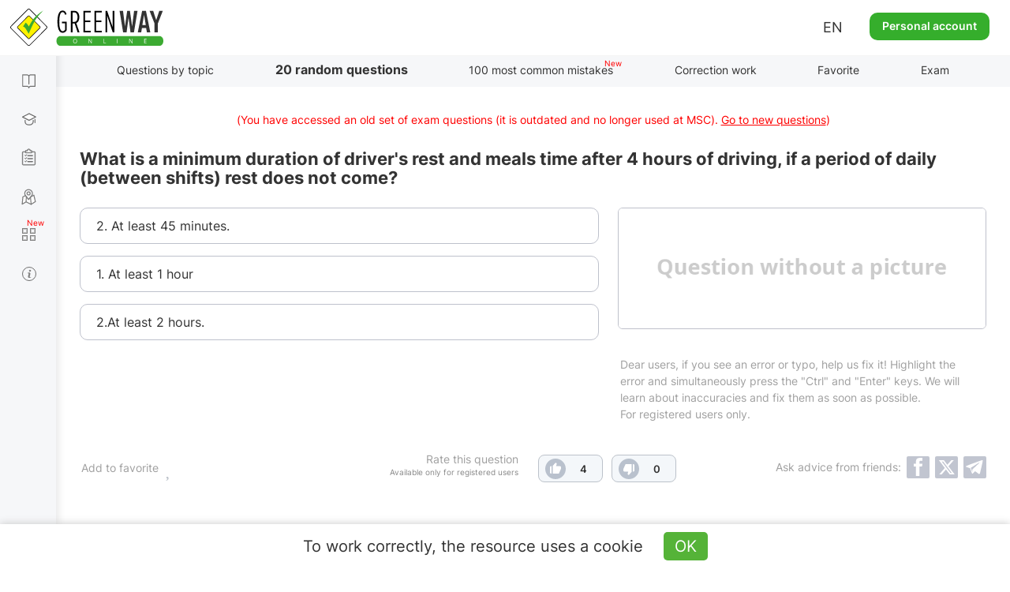

--- FILE ---
content_type: text/html; charset=UTF-8
request_url: https://green-way.com.ua/en/test-pdd/twenty-questions/2582
body_size: 44767
content:
<!DOCTYPE html>
<html lang="en-UA">
<head>
    <meta charset="UTF-8">
    <meta name="viewport" content="width=device-width, initial-scale=1.0, user-scalable=yes, minimum-scale=0.25, maximum-scale=5.0">
    <meta http-equiv="X-UA-Compatible" content="IE=edge">
    <!--[if lt IE 9]><meta http-equiv="X-UA-Compatible" content="IE=edge,chrome=1"><![endif]-->
        <title>Тести ПДР 2026 - Загальні питання D1 D, питання 2582, здача іспиту в ГСЦ</title>
    <meta name="description" content="Іспит ПДР онлайн - офіційна відповідь на питання 2582 у розділі 52.&quot;Загальні питання D1 D&quot; — Яка мінімальна тривалість відпочинку та харчування водія після 4 годин керування якщо не настає період щоденного (міжзмінного) відпочинку?, здача на права онлайн в ГСЦ">
    <meta name="keywords" content="розділ 52, питання 2582, Загальні питання D1 D">
    <link rel="canonical" href="https://green-way.com.ua/en/test-pdd/twenty-questions/2582" />
<meta name="robots" content="index,follow">
    <meta property="og:title" content="What is a minimum duration of driver&#039;s rest and meals time after 4 hours of driving, if a period of daily (between shifts) rest does not come? " />
    <meta property="og:image" content="https://green-way.com.ua/themes/greenway/assets/images/share_no_image_square_2.jpg" />
    <meta property="og:image:secure_url" content="https://green-way.com.ua/themes/greenway/assets/images/share_no_image_square_2.jpg" />
    <meta property="og:url" content="https://green-way.com.ua/en/test-pdd/twenty-questions/2582" />
    <meta property="og:site_name" content="Green-way" />
    <meta property="og:description" content="2. At least 45 minutes. 1. At least 1 hour 2.At least 2 hours. " />
    <meta property="fb:app_id" content="157738768141506" />
        <link rel="alternate" hreflang="uk-UA" href="https://green-way.com.ua/uk/test-pdd/twenty-questions/2582">
    <link rel="alternate" hreflang="ru-UA" href="https://green-way.com.ua/ru/test-pdd/twenty-questions/2582">
    <link rel="alternate" hreflang="en-UA" href="https://green-way.com.ua/en/test-pdd/twenty-questions/2582">
    <link href="https://green-way.com.ua/themes/remaster/assets/images/favicon.ico" rel="icon" type="image/x-icon">
    <!--<link href="https://green-way.com.ua/themes/remaster/assets/css/bootstrap.min.css" rel="stylesheet">
    <link href="https://green-way.com.ua/themes/remaster/assets/css/font-awesome.min.css?ver=1" rel="stylesheet">
    <link href="https://green-way.com.ua/themes/remaster/assets/css/layout.css?ver=91" rel="stylesheet">
    <link href="https://green-way.com.ua/themes/remaster/assets/css/home.css?ver=67" rel="stylesheet">
    <link href="https://green-way.com.ua/themes/remaster/assets/css/style.css?ver=286" rel="stylesheet">-->
    <link href="https://green-way.com.ua/themes/remaster/assets/css/style-min.css?ver=1010" rel="stylesheet">
    <link rel="stylesheet" href="https://green-way.com.ua/themes/remaster/assets/css/education2.css?ver=425">
    <script src="https://green-way.com.ua/themes/remaster/assets/javascript/jquery-3.3.1.min.js"></script>
    <script async src="https://www.googletagmanager.com/gtag/js?id=G-886ME40TE8"></script>
    <script>
        window.dataLayer = window.dataLayer || [];
        function gtag(){dataLayer.push(arguments);}
        gtag('js', new Date());
        gtag('config', 'G-886ME40TE8');
    </script>
            <script type='text/javascript'>
            (function() {
                var w = window,
                    d = document,
                    protocol =/https/i.test(w.location.protocol) ? 'https:' : 'http:',
                    aml = typeof admixerML !== 'undefined' ? admixerML : { };
                aml.fn = aml.fn || [];
                aml.invPath = aml.invPath || (protocol + '//inv-nets.admixer.net/');
                aml.cdnPath = aml.cdnPath || (protocol + '//cdn.admixer.net/');
                if (!w.admixerML)
                {
                    var lodash = document.createElement('script');
                    lodash.id = 'amlScript';
                    lodash.async = true;
                    lodash.type = 'text/javascript';
                    lodash.src = aml.cdnPath + 'scripts3/loader2.js';
                    var node = d.getElementsByTagName('script')[0];
                    node.parentNode.insertBefore(lodash, node);
                    w.admixerML = aml;
                }
            })();
        </script>
        <script type='text/javascript'>
            if (window.innerWidth > 767) {
                admixerML.fn.push(function () {
                    admixerML.defineSlot({
                        z: '8852a62a-a62b-4bc3-922d-9f8262360bb1',
                        ph: 'admixer_8852a62aa62b4bc3922d9f8262360bb1_zone_23640_sect_7202_site_6039',
                        i: 'inv-nets'
                    });
                    admixerML.singleRequest();
                });
                admixerML.fn.push(function () {
                    admixerML.defineSlot({
                        z: 'bccef398-4414-40c8-9991-1fcc9796706f',
                        ph: 'admixer_bccef398441440c899911fcc9796706f_zone_23641_sect_7202_site_6039',
                        i: 'inv-nets'
                    });
                    admixerML.singleRequest();
                });
            } else {
                admixerML.fn.push(function () {
                    admixerML.defineSlot({
                        z: 'f367e7b5-8969-4170-b2db-89ac016f4c08',
                        ph: 'admixer_f367e7b589694170b2db89ac016f4c08_zone_23645_sect_7202_site_6039',
                        i: 'inv-nets'
                    });
                    admixerML.singleRequest();
                });
            }
        </script>
        <!-- Facebook Pixel Code -->
    <script>
        !function(f,b,e,v,n,t,s)
        {if(f.fbq)return;n=f.fbq=function(){n.callMethod?
            n.callMethod.apply(n,arguments):n.queue.push(arguments)};
            if(!f._fbq)f._fbq=n;n.push=n;n.loaded=!0;n.version='2.0';
            n.queue=[];t=b.createElement(e);t.async=!0;
            t.src=v;s=b.getElementsByTagName(e)[0];
            s.parentNode.insertBefore(t,s)}(window,document,'script',
            'https://connect.facebook.net/en_US/fbevents.js');
        fbq('init', '211644325848152');
        fbq('track', 'PageView');
    </script>
    <noscript>
        <img height="1" width="1"
             src="https://www.facebook.com/tr?id=211644325848152&ev=PageView
		&noscript=1"/>
    </noscript>
    <!-- End Facebook Pixel Code -->
    <!-- TikTok Pixel Code Start -->
    <script>
        (function () {
            const botPattern = /bot|crawl|spider|preview|facebook|discord|telegram|fetch|slurp|wget|headless|phantom/i;
            const ua = navigator.userAgent;
            const isBot = botPattern.test(ua);
            const inIframe = window !== window.top;
            const isEnabledJS = typeof window !== 'undefined' && typeof document !== 'undefined';
            if (isBot || inIframe || !isEnabledJS) {
                console.log('[TikTok Pixel] Not loaded: Bot or suspicious environment');
                return;
            }
            if (window._ttq_loaded) return;
            window._ttq_loaded = true;

            !function (w, d, t) {
                w.TiktokAnalyticsObject = t;
                var ttq = w[t] = w[t] || [];
                ttq.methods = ["page","track","identify","instances","debug","on","off","once","ready","alias","group","enableCookie","disableCookie","holdConsent","revokeConsent","grantConsent"];
                ttq.setAndDefer = function(t, e){
                    t[e] = function(){ t.push([e].concat(Array.prototype.slice.call(arguments,0))) }
                };
                for (var i=0;i<ttq.methods.length;i++) ttq.setAndDefer(ttq, ttq.methods[i]);
                ttq.instance = function(t){
                    for (var e=ttq._i[t]||[], n=0;n<ttq.methods.length;n++) ttq.setAndDefer(e, ttq.methods[n]);
                    return e;
                };
                ttq.load = function(e, n){
                    var r="https://analytics.tiktok.com/i18n/pixel/events.js", o=n&&n.partner;
                    ttq._i = ttq._i || {}; ttq._i[e] = []; ttq._i[e]._u = r;
                    ttq._t = ttq._t || {}; ttq._t[e] = +new Date;
                    ttq._o = ttq._o || {}; ttq._o[e] = n || {};
                    n = document.createElement("script"); n.type="text/javascript"; n.async = true; n.src = r + "?sdkid=" + e + "&lib=" + t;
                    e = document.getElementsByTagName("script")[0]; e.parentNode.insertBefore(n,e);
                };

                ttq.load('D1I19OJC77U39E3O1CEG');
                ttq.page();

                async function prepareTikTokUserData(email, phone, userId) {
                    async function sha256(str) {
                        const encoder = new TextEncoder();
                        const data = encoder.encode(str.trim().toLowerCase());
                        if (!window.crypto || !window.crypto.subtle) {
                            console.error('Crypto API is not available in this environment.');
                            return null;
                        }
                        const hashBuffer = await window.crypto.subtle.digest('SHA-256', data);
                        const hashArray = Array.from(new Uint8Array(hashBuffer));
                        return hashArray.map(b => b.toString(16).padStart(2,'0')).join('');
                    }

                    function normalizePhone(phone) {
                        if (!phone) return null;
                        let cleaned = phone.replace(/\D/g,'');
                        if (cleaned.startsWith('38')) cleaned = cleaned.slice(2);
                        return cleaned.length ? cleaned : null;
                    }

                    const hashedEmail = email ? await sha256(email) : null;
                    const normalizedPhone = normalizePhone(phone);
                    const hashedPhone = normalizedPhone ? await sha256(normalizedPhone) : null;
                    const externalId = userId ? String(userId) : null;

                    return { email: hashedEmail, phone: hashedPhone, external_id: externalId };
                }

                            }(window, document, 'ttq');
        })();
    </script>
    <script>
        document.addEventListener("DOMContentLoaded", function() {
            if (!window.ttq) return;
            if (!window.location.pathname.toLowerCase().includes('/payment')) return;

            async function prepareTikTokUserData(email, phone, userId) {
                async function sha256(str) {
                    const encoder = new TextEncoder();
                    const data = encoder.encode(str.trim().toLowerCase());
                    const hashBuffer = await crypto.subtle.digest('SHA-256', data);
                    const hashArray = Array.from(new Uint8Array(hashBuffer));
                    return hashArray.map(b => b.toString(16).padStart(2,'0')).join('');
                }

                function normalizePhone(phone) {
                    if (!phone) return null;
                    let cleaned = phone.replace(/\D/g,'');
                    return cleaned.length ? cleaned : null;
                }

                const hashedEmail = email ? await sha256(email) : null;
                const normalizedPhone = normalizePhone(phone);
                const hashedPhone = normalizedPhone ? await sha256(normalizedPhone) : null;
                const externalId = userId ? String(userId) : null;

                return { email: hashedEmail, phone: hashedPhone, external_id: externalId };
            }

            (async () => {
                const userEmail = null;
                const userPhone = null;
                const userId = null;

                const userData = await prepareTikTokUserData(userEmail, userPhone, userId);

                ttq.track('InitiateCheckout', {
                    content_category: 'payment',
                    page_url: window.location.href,
                    email: userData.email,
                    phone: userData.phone,
                    external_id: userData.external_id
                });

                ttq.track('PaymentPageView', {
                    page_url: window.location.href,
                    email: userData.email,
                    phone: userData.phone,
                    external_id: userData.external_id
                });
            })();
        });
    </script>
    <script>
        (function() {
            try {
                const urlParams = new URLSearchParams(window.location.search);
                const ttclid = urlParams.get('ttclid');
                if (ttclid) {
                    document.cookie = "ttclid=" + ttclid + "; path=/; max-age=2592000; samesite=lax; secure";
                }
            } catch (e) {}
        })();
    </script>

    <!-- TikTok Pixel Code End -->
</head>
<body class="newDesign">
    <header id="header">
                    <span class="toggle-button-nav header-button mob_account_toggler" data-toggle="modal" data-target="#authorization" data-dismiss="modal">
                <img src="https://green-way.com.ua/themes/remaster/assets/images/private_office.png" alt="account">
            </span>
                            <a href="/en"  id="main_logo" class="logo singleton no-user"><img src='https://green-way.com.ua/themes/remaster/assets/images/layout/logo2.svg' alt="Tests traffic of Ukraine online" title="Tests traffic of Ukraine online"></a>
                <div class="info">
                        <div class="lang_block hidden-sm hidden-xs">
                <div class="lang">EN</div>
                <div id="langSwitch">
                    <div>EN</div>
                                                                        <div onclick="switchLocale('uk')">UA</div>
                                                                                                <div onclick="switchLocale('ru')">RU</div>
                                                                                                        </div>
            </div>
                            <a href="#" id="auth_link" class="btn-green" data-toggle="modal" data-target="#authorization">Personal account</a>
                    </div>
        <span id="mob_menu_toggler" class="toggle-button-nav header-button" data-toggle="modal" data-target="#mobTestMenu">
            <i></i><i></i><i></i>
        </span>
    </header>
    <nav>
        <div class="nav-block">
            <div class="nav-top">
                <div class="category books">
                    <div class="link">
                        <a href="/en/dovidniki" class="singleton">Books</a>
                    </div>
                    <div class="dropdown">
                        <a href="/en/dovidniki/pdr" class="singleton">Traffic issues</a>
                        <a href="/en/dovidniki/pidruchnyk-z-vodinnja" class="singleton">Driving a car</a>
                        <a href="/en/dovidniki/pidruchnyk-po-vlashtuvannju-avtomobilja" class="singleton">Car device</a>
                        <a href="/en/dovidniki/medychna-dopomoga" class="singleton">Assistance</a>
                        <a href="/en/dovidniki/vash-advokat" class="singleton">Your lawyer</a>
                        <a href="/en/test-pdd/information/penalty_information" class="singleton">Penalty table</a>
                    </div>
                </div>
                <div class="category courses">
                    <div class="link">
                        <a href="/en/obuchenie" class="singleton">Theory education</a>
                    </div>
                    <div class="dropdown -b">
                        <a href="/en/obuchenie/all-courses" class="singleton">All courses</a>
                                                    <a href="/en/samopidgotovka-z-pdr-online" class="singleton" rel="nofollow">Self-preparation for the traffic rules exam</a>
                                            </div>
                </div>
                <div class="category tests">
                    <div class="link">
                        <a href="/en/test-pdd" class="singleton">Traffic rules test</a>
                    </div>
                    <div class="dropdown">
                        <a href="/en/test-pdd/sections" class="singleton">Questions by topic</a>
                                            </div>
                </div>
                                <div class="category practical-courses">
                    <div class="link">
                        <a href="/en/practical-courses" class="singleton">Driving test</a>
                    </div>
                </div>
                                <div class="category services">
                    <div class="link">
                        <div class="icon"><i></i><i></i><i></i><i></i></div>
                        <a href="/en/services" class="singleton">Services</a>
                    </div>
                    <div class="dropdown">
                        <a href="/en/crossroads-constructor" class="singleton">Crossroads constructor</a>
                        <a href="/en/test-pdd/send-question" class="singleton">Offer your question</a>
                        <a href="/en/test-pdd/pulse" class="singleton">Country pulse</a>
                        <a href="/en/news" class="singleton">News</a>
                    </div>
                </div>
                <div class="category driving-license">
                    <div class="link">
                        <a href="/en/dovidniki/driving_license" class="singleton">Common information</a>
                    </div>
                    <div class="dropdown">
                        <a href="/en/dovidniki/driving_license/part-1" class="singleton">About taking the theoretical exam at the SC</a> <div class="dropdown">     <div>         <a href="/en/dovidniki/driving_license/part-1#subsection_paragraph_part_1" class="singleton">Is it possible to prepare for the exam on your own?</a>         <a href="/en/dovidniki/driving_license/part-1#subsection_paragraph_part_5" class="singleton">What does the exam consist of?</a>         <a href="/en/dovidniki/driving_license/part-1#subsection_paragraph_part_2" class="singleton">What is the procedure for taking the exam?</a>         <a href="/en/dovidniki/driving_license/part-1#subsection_paragraph_part_11" class="singleton">What test questions will be on the exam?</a>         <a href="/en/dovidniki/driving_license/part-1#subsection_paragraph_part_10" class="singleton">How many attempts are available to pass the exam?</a>         <a href="/en/dovidniki/driving_license/part-1#subsection_paragraph_part_6" class="singleton">How to prepare for the exam easily?</a>         <a href="/en/dovidniki/driving_license/part-1#subsection_paragraph_part_7" class="singleton">How to register for the exam at the service center?</a>         <a href="/en/dovidniki/driving_license/part-1#subsection_paragraph_part_12" class="singleton">What documents are required, and how much does it cost?</a>         <a href="/en/dovidniki/driving_license/part-1#subsection_paragraph_part_13" class="singleton">Is it possible to appeal the exam results?</a>     </div> </div> <a href="/en/dovidniki/driving_license/part-2" class="singleton">About taking the practical exam at the SC</a> <div class="dropdown">     <div>         <a href="/en/dovidniki/driving_license/part-2#subsection_paragraph_part_1" class="singleton">When can you take the practical exam?</a>         <a href="/en/dovidniki/driving_license/part-2#subsection_paragraph_part_8" class="singleton">What are the stages of the practical exam?</a>         <a href="/en/dovidniki/driving_license/part-2#subsection_paragraph_part_7" class="singleton">What is the procedure for taking the practical exam?</a>         <a href="/en/dovidniki/driving_license/part-2#subsection_paragraph_part_9" class="singleton">How many attempts are available to pass the exam?</a>         <a href="/en/dovidniki/driving_license/part-2#subsection_paragraph_part_5" class="singleton">What routes are used for the exam?</a>         <a href="/en/dovidniki/driving_license/part-2#subsection_paragraph_part_6" class="singleton">How to register for the practical exam at the service center?</a>         <a href="/en/dovidniki/driving_license/part-2#subsection_paragraph_part_10" class="singleton">What documents are required, and how much does it cost?</a>         <a href="/en/dovidniki/driving_license/part-2#subsection_paragraph_part_11" class="singleton">What are the most common mistakes made during the exam?</a>         <a href="/en/dovidniki/driving_license/part-2#subsection_paragraph_part_12" class="singleton">Is it possible to appeal the results of the practical exam?</a>     </div> </div> <a href="/en/dovidniki/driving_license/part-3" class="singleton">About exchanging a driver's license after 2 years</a> <div class="dropdown">     <div>         <a href="/en/dovidniki/driving_license/part-3#subsection_paragraph_part_1" class="singleton">What conditions must be met to obtain a permanent license?</a>         <a href="/en/dovidniki/driving_license/part-3#subsection_paragraph_part_2" class="singleton">Where to apply for a license exchange?</a>         <a href="/en/dovidniki/driving_license/part-3#subsection_paragraph_part_3" class="singleton">What documents are required, and how much does it cost?</a>     </div> </div>
                    </div>
                </div>
            </div>
            <div class="nav-bottom">
                                <div class="block-video">
                    <img src='https://green-way.com.ua/themes/remaster/assets/images/layout/nav-video-banner2.jpg' alt="Video">
                </div>
                <div class="category help">
                    <div class="link">
                        <a href="/" class="how_it_works">Help</a>
                    </div>
                </div>
                <div class="category about">
                    <div class="link">
                        <a href="/test-pdd/about">About service</a>
                    </div>
                </div>
                <div class="social_icons">
                    <a class="tm" href="https://t.me/green_way_com_ua" target="_blank"></a>
                    <a class="in" href="https://www.instagram.com/green_way_drivingtest?igsh=MXZndmlzejdydnA3Yw== " target="_blank"></a>
                    <a class="fb" href="https://www.facebook.com/testpdd/" target="_blank"></a>
                    <a class="tt" href="https://www.tiktok.com/@green.way.online?_t=8o9OSD0WziA&_r=1" target="_blank"></a>
                    <a class="yt" href="https://www.youtube.com/channel/UCcl_2AkY69GYu7MobruzWUQ" target="_blank"></a>
                </div>
            </div>
            <div class="nav-clear"></div>
        </div>
    </nav>
    <div class="nav-background"></div>
    <main>
        <div class="container education">
    <div class="row">
        <div class="col-sm-12 hidden-xs">
            <h1 class="title_page hidden">20 random questions</h1>
            <div id="menu-header" class="menu-header menu-tests">
    <ul class="nav-menu-hidden">
        <li></li>
        <li class="singleton "><a href="/en/test-pdd/sections" class="sections">Questions by topic</a></li>
        <li class="singleton current-menu-li"><a href="/en/test-pdd/twenty-questions" class="twenty-questions">20 random questions</a></li>
        <li class="singleton "><a href="/en/test-pdd/top-difficult" class="top-difficult">100 most common mistakes</a></li>
        <li class="singleton "><a href="/en/test-pdd/work-on-bugs" class="workOnBugs" rel="nofollow">Correction work</a></li>
        <li class="singleton "><a href="/en/test-pdd/favorites" class="favorite" rel="nofollow">Favorite</a></li>
        <li class="singleton "><a href="/en/test-pdd/exam" class="exam">Exam</a></li>
        <li></li>
    </ul>
</div>
<script>
    var emergency_logout = "Session with another device is found. You are able to do tests from one account and only with one device. It is also possible that the site is open in two or more browser tabs.";
    var session_expired = "Session duplication is found. Current test was discontinued (close additional tabs with tests).";
</script>        </div>
    </div>
        <script>
        var qId = 2582;
        var qids = [2582];
        var allowedQ = '';
    </script>
            <div class="old-test-attention single">(You have accessed an old set of exam questions (it is outdated and no longer used at MSC). <span>Go to new questions</span>)</div>
        <div class="row twenty_page">
        <div id="swipezone" class="tab-content">
            <div id="questionBlock" class="">
    <div class="col-sm-12 text_question">
        <h2></h2>
        <div class="slow-connection hide">Slow internet connection <div class="help-text -b">     <div class="icon"><span>?</span></div>     <div class="description">Since you are currently on a slow connection, there may be a delay in considering correct and incorrect answers.</div> </div></div>
    </div>
    <div class="col-lg-push-7 col-md-push-7 col-sm-push-7 col-sm-5 col-xs-12 question-img">
        <img alt="" title="" class="" src="">
    </div>
    <div class="col-lg-pull-5 col-md-pull-5 col-sm-pull-5 col-sm-7 col-xs-12">
        <ul class="answers"></ul>
    </div>
            <div class="col-sm-12">
            <div id="correctorMessage" class="col-lg-push-7 col-md-push-7 col-sm-push-7 col-sm-5 hidden-xs" style="color:#a0a0a0;margin:-30px 0 20px 0">Dear users, if you see an error or typo, help us fix it! Highlight the error and simultaneously press the "Ctrl" and "Enter" keys. We will learn about inaccuracies and fix them as soon as possible.<br>For registered users only.</div>
        </div>
        <div class="col-sm-12 col-xs-12">
        <div class="info-pdd info-paragraph expert">
            <p><span class="info-text">Provisions of the Traffic Rules</span></p>
            <div class="comment_question">
                <div></div>
                <p style="font-size: 12px;margin-top: -3px;">Download free traffic rules in illustrations (Russian and Ukrainian languages only):</p>
                <p class="apps app-buttons" style="margin-top: -10px;">
                    <a href="https://play.google.com/store/apps/details?id=com.monolit.pddua" target="_blank" style="margin-right: 20px;" rel="nofollow"><img class="disabled" src='https://green-way.com.ua/themes/remaster/assets/images/apps/and-ios-buttons.png' alt="Button" style="padding-bottom: 5px;"></a>
                    <a href="https://apps.apple.com/ua/app/%D0%BF%D0%B4%D0%B4-%D0%BC%D0%BE%D0%BD%D0%BE%D0%BB%D0%B8%D1%82/id1450402482?l=ru" target="_blank" rel="nofollow"><img src='https://green-way.com.ua/themes/remaster/assets/images/apps/and-ios-buttons.png' alt="Button" style="padding-bottom: 5px;"></a>
                </p>
            </div>
        </div>
        <div class="info-pdd info-expert expert">
            <p><span class="info-text">Expert comment</span></p>
            <div class="comment_question"></div>
        </div>
        <div class="info-pdd info-video expert">
            <p><span class="info-text">Video hint<span>New</span></span></p>
            <div class="comment_question"></div>
        </div>
    </div>
    <div class="col-sm-12 col-xs-12 social_block">
        <div class="author">Question author: <span></span></div>
        <div class="like_block" style="opacity: 0; pointer-events: none">
            <div>
                <div>
                                            <span class="like_description">Rate this question</span>
                        <span class="like_for_registered">Available only for registered users</span>
                                    </div>
                <div id="like_block_0">
                    <span class="like nonpressed"></span>
                    <span class="dislike nonpressed"></span>
                </div>
            </div>
            <span data-toggle="modal" data-target="#authorization" class="addtofav" id="addtofav_0" style="cursor: pointer;">
                <div class="addtofav_desc">
                    <span>Add to favorite</span>
                </div>
                <div class="img"><span style="margin-left: 5px;"></span></div>
            </span>
            <div class="addtofav_description"><a href="/en/test-pdd/favorites" rel="nofollow">Go to favorite</a></div>
        </div>
    </div>
</div>
<div id="questionBlockLoading" class="show">
    <div class="loading-block" style="display: inline-block;opacity: 1;"><img src="https://green-way.com.ua/themes/remaster/assets/images/loading.gif" alt="Loading" title="Loading" style="width:100px;height:auto;"></div>
</div>        </div>
    </div>
    <div class="holder-btn-socials" id="container-social">
    <span>Ask advice from friends:</span>
    <button id="fbShare"></button>
    <button id="twitterShare"></button>
    <button id="tgShare"></button>
</div>    <div class="modal fade" tabindex="-1"  id="answered_right" style="z-index: 2000;">
    <div class="modal-dialog modal-md">
        <div class="modal-content">
            <div class="modal-header">
                <button class="close" type="button" data-dismiss="modal">&times;</button>
            </div>
            <div class="modal-body education_popup" role="form">
                <div>
                    <div class="title">You answered correctly!</div>
                    <div class="info center">Make sure that this is not an accident.</div>
                    <div class="send"><a class="btn btn-white singleton" onclick="$('#answered_right').modal('hide');" href="/">Continue testing</a></div>
                </div>
            </div>
        </div>
    </div>
</div>
<div class="modal fade" tabindex="-1"  id="answered_wrong" style="z-index: 2000;">
    <div class="modal-dialog modal-md">
        <div class="modal-content">
            <div class="modal-header">
                <button class="close" type="button" data-dismiss="modal">&times;</button>
            </div>
            <div class="modal-body education_popup" role="form">
                <div>
                    <div class="title">You answered incorrectly!</div>
                    <div class="info center">We recommend to practice and learn traffic rules.</div>
                    <div class="send"><a class="btn btn-white singleton" onclick="$('#answered_wrong').modal('hide');" href="/">Continue testing</a></div>
                </div>
            </div>
        </div>
    </div>
</div><script>
    var userId = 0;
    var text_favorite_added = "Added";
    var text_favorite_add_to = "Add to favorite";
    var text_points_pdd = "Provisions of the Traffic Rules";
    var text_download_free_traffic_rules = "Download free traffic rules in illustrations (Russian and Ukrainian languages only):";
    var text_expert_help = "Expert comment";
    var text_author_of_the_question = "Question author:";
    var text_corrector_available = 'Dear users, if you see an error or typo, help us fix it! Highlight the error and simultaneously press the "Ctrl" and "Enter" keys. We will learn about inaccuracies and fix them as soon as possible.<br>For registered users only.';
    var text_rate_this_question = "Rate this question";
    var text_for_registered_users = "Available only for registered users";
    var text_go_to_favorite = "Go to favorite";
    var text_image_alt_template = "Question from the %S section - traffic regulations of Ukraine";
    var text_loading = "Loading";
</script>


        <div class="row">
        <div class="col-sm-12">
            <div class="comments-block">
                <div class="comment-length">Comments •</div>
                <div class="comment-sort-switcher">
                    <div class="comment-sort selected"><span><a id="sort-rate" onclick="sortComments('data-rate')">By rate</a></span></div>
                    <div class="comment-sort"><span><a id="sort-date" onclick="sortComments('data-date')">By date</a></span></div>
                </div>
                                    <div class="new-comment">
                        <input type="hidden" value="Гость">
                        <div class="photo">
                            <img src="/themes/greenway/assets/images/photo.jpg" alt="user-photo">
                        </div>
                        <div class="textarea-block">
                            <textarea id="new-comment" placeholder="Enter comment text ..."></textarea>
                            <div class="attachments" style="display: none;">
                                <div class="attachments-slider">
                                    <ul class="pagination">
                                    </ul>
                                </div>
                            </div>
                            <form id="upload" style="display: none">
                                <input type="file" accept="image/*" name="image" multiple onchange="$(this).parent().submit()" />
                            </form>
                            <div class="buttons">
                                <button class="send" data-target="question_2582">To send</button><button class="close">×</button>
                            </div>
                        </div>
                    </div>
                                                    <div id="" class="comments" data-sort="data-date">
                        <div class="loading-block" style="display: inline-block;opacity: 1;"><img src="https://green-way.com.ua/themes/remaster/assets/images/loading.gif" alt="Loading" title="Loading" style="width:100px;height:auto;"></div>
                    </div>
                            </div>
        </div>
    </div>
    <div class="modal fade" tabindex="-1"  id="bigPhoto" style="z-index: 2000;">
        <div class="modal-dialog modal-md">
            <div class="modal-content">
                <div class="modal-header">
                    <button class="close" type="button" data-dismiss="modal">&times;</button>
                </div>
                <div class="modal-body" role="form">
                    <div id="bigPhoto_block">
                        <div class="title upper_case">Too large photo!</div>
                        <div class="info center">The size of photo must not exceed <br> 2 MB</div>
                    </div>
                </div>
            </div>
        </div>
    </div>
    <div class="modal fade" tabindex="-1"  id="commentImageTypeError" >
        <div class="modal-dialog modal-md">
            <div class="modal-content">
                <div class="modal-header">
                    <button class="close" type="button" data-dismiss="modal">&times;</button>
                </div>
                <div class="modal-body" role="form">
                    <div id="wrongFomratPhoto_block">
                        <div class="title upper_case">Invalid format</div>
                        <div class="info center">Please upload an image (jpg, jpeg, png, bmp, heic)</div>
                    </div>
                </div>
            </div>
        </div>
    </div>
    <div class="modal fade" tabindex="-1"  id="commentDelete">
        <div class="modal-dialog modal-md">
            <div class="modal-content">
                <div class="modal-header">
                    <button class="close" type="button" data-dismiss="modal">&times;</button>
                </div>
                <div class="modal-body" role="form">
                    <div id="commentDelete_block">
                        <div class="title upper_case">Are you sure you want to delete the comment?</div>
                        <div class="send two-buttons">
                            <button type="button" class="btn btn-white">YES</button>
                            <button type="button" data-dismiss="modal" class="btn btn-white">NO</button>
                        </div>
                    </div>
                    <div id="commentDeleteSuccess_block">
                        <div class="title upper_case">Comment deleted successfully</div>
                    </div>
                </div>
            </div>
        </div>
    </div>
    <div class="modal fade" tabindex="-1"  id="commentOnModeration">
        <div class="modal-dialog modal-md">
            <div class="modal-content">
                <div class="modal-header">
                    <button class="close" type="button" data-dismiss="modal">&times;</button>
                </div>
                <div class="modal-body" role="form">
                    <div id="commentOnModeration_block">
                        <div class="title">Your comment will be displayed on the site after moderation, as it contains a link</div>
                    </div>
                </div>
            </div>
        </div>
    </div>
    <div class="modal fade" tabindex="-1"  id="commentDeleted" style="z-index: 2000;">
        <div class="modal-dialog modal-md">
            <div class="modal-content">
                <div class="modal-header">
                    <button class="close" type="button" data-dismiss="modal">&times;</button>
                </div>
                <div class="modal-body" style="margin: -5px 0 15px;">
                    <div id="popupCommentDeleted_block">
                        <div class="text-center" style="font-size: 16px;">Oops, the comment was deleted by the user</div>
                    </div>
                </div>
            </div>
        </div>
    </div>
    <script>
        function reloadSlider(slider) {
            var options = {
                horizontal: 1,
                itemNav: 'basic',
                speed: 200,
                mouseDragging: 1,
                touchDragging: 1
            };
            var $frame = $(slider + ' .slider_content');
            $frame.sly(options);
        }
        var apiUrl = "https://api.green-way.com.ua/";
        var userId = "";
        var entityType = "question";
        var entities = "2582";
        var nMoreElements = "Show more %";
        var textPopupCommentDeletedCourse = "This comment is in a section that is not accessible to you";
        var transJust = "just";
        var transCorrected = "fixed by moderator";
        var transAnswer = "Answer";
        var transComplain = "Complain";
        var transEdit = "Edit";
        var transDelete = "Delete";
        var transSend = "To send";
        var transCommentText = "Enter comment text ...";
        var transUserDeleted = "User deleted";
        var transUserGuest = "Guest";
        var transModeratorComment = "Moderator";
        var transTeacherComment = "Teacher";
        var text_attach_images = "Attach images";
        var per_page = 50;
        var textCopied = "Copied";
        var transCommentEditAttention = "If the comment text changes by more than 20%, its rating will be reset";
        var pdds = [{"id":1,"text":"1.1","section_id":1,"parent_id":null,"seo_url":"1"},{"id":2,"text":"1.2","section_id":1,"parent_id":null,"seo_url":"2"},{"id":3,"text":"1.3","section_id":1,"parent_id":null,"seo_url":"3"},{"id":4,"text":"1.4","section_id":1,"parent_id":null,"seo_url":"4"},{"id":5,"text":"1.5","section_id":1,"parent_id":null,"seo_url":"5"},{"id":6,"text":"1.6","section_id":1,"parent_id":null,"seo_url":"6"},{"id":7,"text":"1.7","section_id":1,"parent_id":null,"seo_url":"7"},{"id":8,"text":"1.8","section_id":1,"parent_id":null,"seo_url":"8"},{"id":9,"text":"1.9","section_id":1,"parent_id":null,"seo_url":"9"},{"id":10,"text":"1.10","section_id":1,"parent_id":null,"seo_url":"10"},{"id":11,"text":"\u0430\u0432\u0442\u043e\u0431\u0443\u0441","section_id":1,"parent_id":10,"seo_url":"10_avtobus"},{"id":12,"text":"\u0430\u0432\u0442\u043e\u043c\u0430\u0433\u0456\u0441\u0442\u0440\u0430\u043b\u044c","section_id":1,"parent_id":10,"seo_url":"10_avtomaghistral"},{"id":14,"text":"\u0430\u0432\u0442\u043e\u043c\u043e\u0431\u0456\u043b\u044c\u043d\u0430 \u0434\u043e\u0440\u043e\u0433\u0430, \u0432\u0443\u043b\u0438\u0446\u044f (\u0434\u043e\u0440\u043e\u0433\u0430)","section_id":1,"parent_id":10,"seo_url":"10_avtomobilna-doroga-vulycja-doroga"},{"id":15,"text":"\u0430\u0432\u0442\u043e\u043c\u043e\u0431\u0456\u043b\u044c\u043d\u0456 \u0434\u043e\u0440\u043e\u0433\u0438 \u0434\u0435\u0440\u0436\u0430\u0432\u043d\u043e\u0433\u043e \u0437\u043d\u0430\u0447\u0435\u043d\u043d\u044f","section_id":1,"parent_id":10,"seo_url":"10_avtomobilni-dorogy-derzhavnogo-znachennja"},{"id":16,"text":"\u0430\u0432\u0442\u043e\u043f\u043e\u0457\u0437\u0434 (\u0442\u0440\u0430\u043d\u0441\u043f\u043e\u0440\u0442\u043d\u0438\u0439 \u0441\u043e\u0441\u0442\u0430\u0432)","section_id":1,"parent_id":10,"seo_url":"10_avtopoizd-transportnyj-sostav"},{"id":17,"text":"\u0431\u0435\u0437\u043f\u0435\u0447\u043d\u0430 \u0434\u0438\u0441\u0442\u0430\u043d\u0446\u0456\u044f","section_id":1,"parent_id":10,"seo_url":"10_bezpechna-dystancija"},{"id":18,"text":"\u0431\u0435\u0437\u043f\u0435\u0447\u043d\u0438\u0439 \u0456\u043d\u0442\u0435\u0440\u0432\u0430\u043b","section_id":1,"parent_id":10,"seo_url":"10_bezpechnyj-interval"},{"id":19,"text":"\u0431\u0435\u0437\u043f\u0435\u0447\u043d\u0430 \u0448\u0432\u0438\u0434\u043a\u0456\u0441\u0442\u044c","section_id":1,"parent_id":10,"seo_url":"10_bezpechna-shvydkist"},{"id":20,"text":"\u0431\u0443\u043a\u0441\u0438\u0440\u0443\u0432\u0430\u043d\u043d\u044f","section_id":1,"parent_id":10,"seo_url":"10_buksiruvannja"},{"id":21,"text":"\u0432\u0430\u043d\u0442\u0430\u0436\u043d\u0438\u0439 \u0430\u0432\u0442\u043e\u043c\u043e\u0431\u0456\u043b\u044c","section_id":1,"parent_id":10,"seo_url":"10_vantazhnyj-avtomobil"},{"id":22,"text":"\u0432\u0435\u043b\u043e\u0441\u0438\u043f\u0435\u0434","section_id":1,"parent_id":10,"seo_url":"10_velosyped"},{"id":23,"text":"\u0432\u0435\u043b\u043e\u0441\u0438\u043f\u0435\u0434\u0438\u0441\u0442","section_id":1,"parent_id":10,"seo_url":"10_velosypedyst"},{"id":24,"text":"\u0432\u0435\u043b\u043e\u0441\u0438\u043f\u0435\u0434\u043d\u0430 \u0434\u043e\u0440\u0456\u0436\u043a\u0430","section_id":1,"parent_id":10,"seo_url":"10_velosipedna-dorizhka"},{"id":2048,"text":"\u0432\u0435\u043b\u043e\u0441\u0438\u043f\u0435\u0434\u043d\u0430 \u0441\u043c\u0443\u0433\u0430","section_id":1,"parent_id":10,"seo_url":"10_velosypedna-smuha"},{"id":2049,"text":"\u0432\u0435\u043b\u043e\u0441\u0438\u043f\u0435\u0434\u043d\u0438\u0439 \u043f\u0435\u0440\u0435\u0457\u0437\u0434","section_id":1,"parent_id":10,"seo_url":"10_velosypednyy-pereyizd"},{"id":25,"text":"\u0432\u0438\u0434\u0438\u043c\u0456\u0441\u0442\u044c \u0443 \u043d\u0430\u043f\u0440\u044f\u043c\u043a\u0443 \u0440\u0443\u0445\u0443","section_id":1,"parent_id":10,"seo_url":"10_vydymist-u-naprjamku-ruhu"},{"id":26,"text":"\u0432\u0438\u043c\u0443\u0448\u0435\u043d\u0430 \u0437\u0443\u043f\u0438\u043d\u043a\u0430","section_id":1,"parent_id":10,"seo_url":"10_vymushena-zupynka"},{"id":27,"text":"\u0432\u0438\u043f\u0435\u0440\u0435\u0434\u0436\u0435\u043d\u043d\u044f","section_id":1,"parent_id":10,"seo_url":"10_vyperedzhennja"},{"id":28,"text":"\u0432\u043b\u0430\u0441\u043d\u0438\u043a \u0442\u0440\u0430\u043d\u0441\u043f\u043e\u0440\u0442\u043d\u043e\u0433\u043e \u0437\u0430\u0441\u043e\u0431\u0443","section_id":1,"parent_id":10,"seo_url":"10_vlasnyk-transportnogo-zasobu"},{"id":29,"text":"\u0432\u043e\u0434\u0456\u0439","section_id":1,"parent_id":10,"seo_url":"10_vodij"},{"id":30,"text":"\u0433\u0430\u0431\u0430\u0440\u0438\u0442\u043d\u043e-\u0432\u0430\u0433\u043e\u0432\u0438\u0439 \u043a\u043e\u043d\u0442\u0440\u043e\u043b\u044c","section_id":1,"parent_id":10,"seo_url":"10_gabarytno-vagovyj-kontrol"},{"id":31,"text":"\u0433\u0430\u0437\u043e\u043d","section_id":1,"parent_id":10,"seo_url":"10_ghazon"},{"id":32,"text":"\u0433\u0430\u043b\u044c\u043c\u043e\u0432\u0438\u0439 \u0448\u043b\u044f\u0445","section_id":1,"parent_id":10,"seo_url":"10_galmovyj-shljah"},{"id":33,"text":"\u0433\u043e\u043b\u043e\u0432\u043d\u0430 \u0434\u043e\u0440\u043e\u0433\u0430","section_id":1,"parent_id":10,"seo_url":"10_golovna-doroga"},{"id":34,"text":"\u0434\u0430\u0442\u0438 \u0434\u043e\u0440\u043e\u0433\u0443","section_id":1,"parent_id":10,"seo_url":"10_daty-dorogu"},{"id":35,"text":"\u0434\u0435\u043d\u043d\u0456 \u0445\u043e\u0434\u043e\u0432\u0456 \u0432\u043e\u0433\u043d\u0456","section_id":1,"parent_id":10,"seo_url":"10_denni-hodovi-vogni"},{"id":1960,"text":"\u0434\u0438\u0442\u044f\u0447\u0430 \u0443\u0442\u0440\u0438\u043c\u0443\u044e\u0447\u0430 \u0441\u0438\u0441\u0442\u0435\u043c\u0430","section_id":1,"parent_id":10,"seo_url":"10_dityacha-utrimuyucha-sistema"},{"id":36,"text":"\u0434\u043e\u0437\u0432\u043e\u043b\u0435\u043d\u0430 \u043c\u0430\u043a\u0441\u0438\u043c\u0430\u043b\u044c\u043d\u0430 \u043c\u0430\u0441\u0430","section_id":1,"parent_id":10,"seo_url":"10_dozvolena-maksymalna-masa"},{"id":2114,"text":"\u0434\u043e\u0437\u0432\u043e\u043b\u0435\u043d\u0435 \u043c\u0430\u043a\u0441\u0438\u043c\u0430\u043b\u044c\u043d\u0435 \u043d\u0430\u0432\u0430\u043d\u0442\u0430\u0436\u0435\u043d\u043d\u044f \u043d\u0430 \u0432\u0456\u0441\u044c","section_id":1,"parent_id":10,"seo_url":"10_dozvolene_maksymalne_navantazhennya_na_vis"},{"id":2115,"text":"\u0434\u043e\u0437\u0432\u043e\u043b\u0435\u043d\u0456 \u043c\u0430\u043a\u0441\u0438\u043c\u0430\u043b\u044c\u043d\u0456 \u0440\u043e\u0437\u043c\u0456\u0440\u0438","section_id":1,"parent_id":10,"seo_url":"10_dozvoleni_maksymalni_rozmiry"},{"id":37,"text":"\u0434\u043e\u0440\u043e\u0436\u043d\u044c\u043e-\u0442\u0440\u0430\u043d\u0441\u043f\u043e\u0440\u0442\u043d\u0430 \u043f\u0440\u0438\u0433\u043e\u0434\u0430","section_id":1,"parent_id":10,"seo_url":"10_dorozhno-transportna-prygoda"},{"id":38,"text":"\u0434\u043e\u0440\u043e\u0436\u043d\u0456 \u0440\u043e\u0431\u043e\u0442\u0438","section_id":1,"parent_id":10,"seo_url":"10_dorozhni-roboty"},{"id":39,"text":"\u0434\u043e\u0440\u043e\u0436\u043d\u0456 \u0443\u043c\u043e\u0432\u0438","section_id":1,"parent_id":10,"seo_url":"10_dorozhni-umovy"},{"id":40,"text":"\u0434\u043e\u0440\u043e\u0436\u043d\u044f \u043e\u0431\u0441\u0442\u0430\u043d\u043e\u0432\u043a\u0430","section_id":1,"parent_id":10,"seo_url":"10_dorozhnja-obstanovka"},{"id":1969,"text":"\u0434\u043e\u0440\u043e\u0436\u043d\u044f \u0441\u0442\u0430\u043d\u0446\u0456\u044f \u043f\u0430\u0442\u0440\u0443\u043b\u044c\u043d\u043e\u0457 \u043f\u043e\u043b\u0456\u0446\u0456\u0457","section_id":1,"parent_id":10,"seo_url":"10_dorozhnaya-stantsiya-patrulnoy-politsi"},{"id":41,"text":"\u0435\u043a\u0441\u043f\u043b\u0443\u0430\u0442\u0430\u0446\u0456\u044f \u0442\u0440\u0430\u043d\u0441\u043f\u043e\u0440\u0442\u043d\u043e\u0433\u043e \u0441\u043e\u0441\u0442\u0430\u0432\u0430","section_id":1,"parent_id":10,"seo_url":"10_ekspluatacija-transportnogo-sostava"},{"id":42,"text":"\u0435\u0441\u0442\u0430\u043a\u0430\u0434\u0430","section_id":1,"parent_id":10,"seo_url":"10_estakada"},{"id":43,"text":"\u0436\u0438\u0442\u043b\u043e\u0432\u0430 \u0437\u043e\u043d\u0430","section_id":1,"parent_id":10,"seo_url":"10_zhytlova-zona"},{"id":44,"text":"\u0437\u0430\u043b\u0438\u0448\u0435\u043d\u043d\u044f \u043c\u0456\u0441\u0446\u044f \u0434\u043e\u0440\u043e\u0436\u043d\u044c\u043e-\u0442\u0440\u0430\u043d\u0441\u043f\u043e\u0440\u0442\u043d\u043e\u0457 \u043f\u0440\u0438\u0433\u043e\u0434\u0438","section_id":1,"parent_id":10,"seo_url":"10_zalyshennja-miscja-dorozhno-transportnoi-prygody"},{"id":45,"text":"\u0437\u0430\u043b\u0456\u0437\u043d\u0438\u0447\u043d\u0438\u0439 \u043f\u0435\u0440\u0435\u0457\u0437\u0434","section_id":1,"parent_id":10,"seo_url":"10_zaliznychnyj-pereizd"},{"id":46,"text":"\u0437\u0430\u0441\u043b\u0456\u043f\u043b\u0435\u043d\u043d\u044f","section_id":1,"parent_id":10,"seo_url":"10_zasliplennja"},{"id":47,"text":"\u0437\u0443\u043f\u0438\u043d\u043a\u0430","section_id":1,"parent_id":10,"seo_url":"10_zupynka"},{"id":48,"text":"\u043a\u043e\u043b\u043e\u043d\u0430 \u043f\u0456\u0448\u043e\u0445\u043e\u0434\u0456\u0432","section_id":1,"parent_id":10,"seo_url":"10_kolona-pishohodiv"},{"id":49,"text":"\u043a\u043e\u043b\u043e\u043d\u0430 \u0442\u0440\u0430\u043d\u0441\u043f\u043e\u0440\u0442\u043d\u0438\u0445 \u0437\u0430\u0441\u043e\u0431\u0456\u0432","section_id":1,"parent_id":10,"seo_url":"10_kolona-transportnyh-zasobiv"},{"id":50,"text":"\u043a\u0440\u0430\u0439 \u043f\u0440\u043e\u0457\u0437\u043d\u043e\u0457 \u0447\u0430\u0441\u0442\u0438\u043d\u0438 (\u0434\u043b\u044f \u043d\u0435\u0440\u0435\u0439\u043a\u043e\u0432\u0438\u0445 \u0442\u0440\u0430\u043d\u0441\u043f\u043e\u0440\u0442\u043d\u0438\u0445 \u0437\u0430\u0441\u043e\u0431\u0456\u0432)","section_id":1,"parent_id":10,"seo_url":"10_kraj-proiznoi-chastyny-dlja-nerejkovyh-transportnyh-zasobiv"},{"id":51,"text":"\u043a\u0440\u0430\u0439\u043d\u0454 \u043f\u043e\u043b\u043e\u0436\u0435\u043d\u043d\u044f \u043d\u0430 \u043f\u0440\u043e\u0457\u0437\u043d\u0456\u0439 \u0447\u0430\u0441\u0442\u0438\u043d\u0456","section_id":1,"parent_id":10,"seo_url":"10_krajne-polozhennja-na-proiznij-chastyni"},{"id":52,"text":"\u043a\u0440\u0456\u0441\u043b\u043e \u043a\u043e\u043b\u0456\u0441\u043d\u0435","section_id":1,"parent_id":10,"seo_url":"10_krislo-kolisne"},{"id":53,"text":"\u043b\u0435\u0433\u043a\u043e\u0432\u0438\u0439 \u0430\u0432\u0442\u043e\u043c\u043e\u0431\u0456\u043b\u044c","section_id":1,"parent_id":10,"seo_url":"10_legkovyj-avtomobil"},{"id":54,"text":"\u043c\u0430\u043d\u0435\u0432\u0440\u0443\u0432\u0430\u043d\u043d\u044f (\u043c\u0430\u043d\u0435\u0432\u0440)","section_id":1,"parent_id":10,"seo_url":"10-manevruvannya-manevr"},{"id":55,"text":"\u043c\u0430\u0440\u0448\u0440\u0443\u0442\u043d\u0456 \u0442\u0440\u0430\u043d\u0441\u043f\u043e\u0440\u0442\u043d\u0456 \u0437\u0430\u0441\u043e\u0431\u0438 (\u0442\u0440\u0430\u043d\u0441\u043f\u043e\u0440\u0442\u043d\u0456 \u0437\u0430\u0441\u043e\u0431\u0438 \u0437\u0430\u0433\u0430\u043b\u044c\u043d\u043e\u0433\u043e \u043a\u043e\u0440\u0438\u0441\u0442\u0443\u0432\u0430\u043d\u043d\u044f)","section_id":1,"parent_id":10,"seo_url":"10_marshrutni-transportni-zasoby-transportni-zasoby-zagalnogo-korystuvannja"},{"id":56,"text":"\u043c\u0435\u0445\u0430\u043d\u0456\u0447\u043d\u0438\u0439 \u0442\u0440\u0430\u043d\u0441\u043f\u043e\u0440\u0442\u043d\u0438\u0439 \u0437\u0430\u0441\u0456\u0431","section_id":1,"parent_id":10,"seo_url":"10_mehanichnyj-transportnyj-zasib"},{"id":57,"text":"\u043c\u0456\u043a\u0440\u043e\u0430\u0432\u0442\u043e\u0431\u0443\u0441","section_id":1,"parent_id":10,"seo_url":"10_mikroavtobus"},{"id":58,"text":"\u043c\u0456\u0441\u0442","section_id":1,"parent_id":10,"seo_url":"10_mist"},{"id":59,"text":"\u043c\u043e\u043f\u0435\u0434","section_id":1,"parent_id":10,"seo_url":"10_moped"},{"id":60,"text":"\u043c\u043e\u0442\u043e\u0446\u0438\u043a\u043b","section_id":1,"parent_id":10,"seo_url":"10_motocykl"},{"id":61,"text":"\u043d\u0430\u0441\u0435\u043b\u0435\u043d\u0438\u0439 \u043f\u0443\u043d\u043a\u0442","section_id":1,"parent_id":10,"seo_url":"10_naselenyj-punkt"},{"id":62,"text":"\u043d\u0435\u0431\u0435\u0437\u043f\u0435\u043a\u0430 \u0434\u043b\u044f \u0440\u0443\u0445\u0443","section_id":1,"parent_id":10,"seo_url":"10_nebezpeka-dlya-ruhu"},{"id":63,"text":"\u043d\u0435\u0434\u043e\u0441\u0442\u0430\u0442\u043d\u044f \u0432\u0438\u0434\u0438\u043c\u0456\u0441\u0442\u044c","section_id":1,"parent_id":10,"seo_url":"10_nedostatnja-vydymist"},{"id":2116,"text":"\u043d\u0435\u043f\u043e\u0434\u0456\u043b\u044c\u043d\u0438\u0439 \u0432\u0430\u043d\u0442\u0430\u0436","section_id":1,"parent_id":10,"seo_url":"10_nepodilnyy_vantazh"},{"id":64,"text":"\u043e\u0431\u0433\u0456\u043d","section_id":1,"parent_id":10,"seo_url":"10_obgin"},{"id":65,"text":"\u043e\u0431\u043c\u0435\u0436\u0435\u043d\u0430 \u043e\u0433\u043b\u044f\u0434\u043e\u0432\u0456\u0441\u0442\u044c","section_id":1,"parent_id":10,"seo_url":"10_obmezhena-ogljadovist"},{"id":66,"text":"\u043e\u0433\u043b\u044f\u0434\u043e\u0432\u0456\u0441\u0442\u044c","section_id":1,"parent_id":10,"seo_url":"10_ogljadovist"},{"id":67,"text":"\u043e\u0441\u043e\u0431\u0430, \u044f\u043a\u0430 \u0440\u0443\u0445\u0430\u0454\u0442\u044c\u0441\u044f \u0432 \u043a\u0440\u0456\u0441\u043b\u0456 \u043a\u043e\u043b\u0456\u0441\u043d\u043e\u043c\u0443","section_id":1,"parent_id":10,"seo_url":"10_osoba-jaka-ruhaetsja-v-krisli-kolisnomu"},{"id":68,"text":"\u043e\u0441\u0442\u0440\u0456\u0432\u0435\u0446\u044c \u0431\u0435\u0437\u043f\u0435\u043a\u0438","section_id":1,"parent_id":10,"seo_url":"10_ostrivec-bezpeky"},{"id":69,"text":"\u043f\u0430\u0441\u0430\u0436\u0438\u0440","section_id":1,"parent_id":10,"seo_url":"10_pasazhyr"},{"id":70,"text":"\u043f\u0435\u0440\u0435\u0432\u0430\u0433\u0430","section_id":1,"parent_id":10,"seo_url":"10_perevaga"},{"id":71,"text":"\u043f\u0435\u0440\u0435\u0432\u0435\u0437\u0435\u043d\u043d\u044f \u043e\u0440\u0433\u0430\u043d\u0456\u0437\u043e\u0432\u0430\u043d\u0438\u0445 \u0433\u0440\u0443\u043f \u0434\u0456\u0442\u0435\u0439","section_id":1,"parent_id":10,"seo_url":"10_perevezennja-organizovanih-grup-ditej"},{"id":72,"text":"\u043f\u0435\u0440\u0435\u0448\u043a\u043e\u0434\u0430 \u0434\u043b\u044f \u0440\u0443\u0445\u0443","section_id":1,"parent_id":10,"seo_url":"10_pereshkoda-dlya-ruhu"},{"id":73,"text":"\u043f\u0435\u0440\u0435\u0445\u0440\u0435\u0441\u0442\u044f","section_id":1,"parent_id":10,"seo_url":"10_perehrestja"},{"id":74,"text":"\u043f\u0456\u0448\u043e\u0445\u0456\u0434","section_id":1,"parent_id":10,"seo_url":"10_pishohid"},{"id":75,"text":"\u043f\u0456\u0448\u043e\u0445\u0456\u0434\u043d\u0438\u0439 \u043f\u0435\u0440\u0435\u0445\u0456\u0434","section_id":1,"parent_id":10,"seo_url":"10-pishohidniy-perehid"},{"id":79,"text":"\u043f\u0456\u0448\u043e\u0445\u0456\u0434\u043d\u0430 \u0434\u043e\u0440\u0456\u0436\u043a\u0430","section_id":1,"parent_id":10,"seo_url":"10_pishohidna-dorizhka"},{"id":80,"text":"\u043f\u0440\u0438\u043b\u0435\u0433\u043b\u0430 \u0442\u0435\u0440\u0438\u0442\u043e\u0440\u0456\u044f","section_id":1,"parent_id":10,"seo_url":"10_prylegla-terytorija"},{"id":81,"text":"\u043f\u0440\u0438\u0447\u0456\u043f","section_id":1,"parent_id":10,"seo_url":"10_prychip"},{"id":82,"text":"\u043f\u0440\u043e\u0457\u0437\u043d\u0430 \u0447\u0430\u0441\u0442\u0438\u043d\u0430","section_id":1,"parent_id":10,"seo_url":"10_proizna-chastyna"},{"id":83,"text":"\u0440\u0435\u0433\u0443\u043b\u044e\u0432\u0430\u043b\u044c\u043d\u0438\u043a","section_id":1,"parent_id":10,"seo_url":"10_reguljuvalnyk"},{"id":84,"text":"\u0440\u0435\u0439\u043a\u043e\u0432\u0438\u0439 \u0442\u0440\u0430\u043d\u0441\u043f\u043e\u0440\u0442\u043d\u0438\u0439 \u0437\u0430\u0441\u0456\u0431","section_id":1,"parent_id":10,"seo_url":"10_rejkovyj-transportnyj-zasib"},{"id":85,"text":"\u0440\u043e\u0437\u0434\u0456\u043b\u044e\u0432\u0430\u043b\u044c\u043d\u0430 \u0441\u043c\u0443\u0433\u0430","section_id":1,"parent_id":10,"seo_url":"10_rozdiljuvalna-smuga"},{"id":1037,"text":"\u0441\u0456\u043b\u044c\u0441\u044c\u043a\u043e\u0433\u043e\u0441\u043f\u043e\u0434\u0430\u0440\u0441\u044c\u043a\u0430 \u0442\u0435\u0445\u043d\u0456\u043a\u0430","section_id":1,"parent_id":10,"seo_url":"10_silskogospodarska-tehnika"},{"id":87,"text":"\u0441\u043c\u0443\u0433\u0430 \u0440\u0443\u0445\u0443","section_id":1,"parent_id":10,"seo_url":"10_smuga-ruhu"},{"id":88,"text":"\u0441\u0442\u043e\u044f\u043d\u043a\u0430","section_id":1,"parent_id":10,"seo_url":"10_stoyanka"},{"id":89,"text":"\u0442\u0435\u043c\u043d\u0430 \u043f\u043e\u0440\u0430 \u0434\u043e\u0431\u0438","section_id":1,"parent_id":10,"seo_url":"10_temna-pora-doby"},{"id":90,"text":"\u0442\u0440\u0430\u043d\u0441\u043f\u043e\u0440\u0442\u043d\u0438\u0439 \u0437\u0430\u0441\u0456\u0431","section_id":1,"parent_id":10,"seo_url":"10_transportnyj-zasib"},{"id":91,"text":"\u0442\u0440\u0430\u043c\u0432\u0430\u0439\u043d\u0430 \u043a\u043e\u043b\u0456\u044f","section_id":1,"parent_id":10,"seo_url":"10_tramvajna-kolija"},{"id":92,"text":"\u0442\u0440\u043e\u0442\u0443\u0430\u0440","section_id":1,"parent_id":10,"seo_url":"10_trotuar"},{"id":93,"text":"\u0443\u0434\u043e\u0441\u043a\u043e\u043d\u0430\u043b\u0435\u043d\u0435 \u043f\u043e\u043a\u0440\u0438\u0442\u0442\u044f","section_id":1,"parent_id":10,"seo_url":"10_udoskonalene-pokryttja"},{"id":94,"text":"\u0443\u0437\u0431\u0456\u0447\u0447\u044f","section_id":1,"parent_id":10,"seo_url":"10_uzbichchja"},{"id":95,"text":"\u0443\u0447\u0430\u0441\u043d\u0438\u043a \u0434\u043e\u0440\u043e\u0436\u043d\u044c\u043e\u0433\u043e \u0440\u0443\u0445\u0443","section_id":1,"parent_id":10,"seo_url":"10_uchasnyk-dorozhnogo-ruhu"},{"id":2117,"text":"\u0444\u0430\u043a\u0442\u0438\u0447\u043d\u0430 \u043c\u0430\u0441\u0430","section_id":1,"parent_id":10,"seo_url":"10_faktychna_masa"},{"id":2118,"text":"\u0444\u0430\u043a\u0442\u0438\u0447\u043d\u0430 \u043c\u0430\u0441\u0430 \u0430\u0432\u0442\u043e\u043f\u043e\u0457\u0437\u0434\u0430","section_id":1,"parent_id":10,"seo_url":"10_faktichna_masa_avtopoizda"},{"id":96,"text":"\u0448\u043b\u044f\u0445\u043e\u043f\u0440\u043e\u0432\u0456\u0434","section_id":1,"parent_id":10,"seo_url":"10_shljahoprovid"},{"id":76,"text":"","section_id":1,"parent_id":75,"seo_url":"pishohidniy-perehid"},{"id":77,"text":"","section_id":1,"parent_id":75,"seo_url":"pishohidniy-perehid"},{"id":78,"text":"\u043f\u0456\u0448\u043e\u0445\u0456\u0434\u043d\u0438\u0439 \u043f\u0435\u0440\u0435\u0445\u0456\u0434","section_id":1,"parent_id":75,"seo_url":"pishohidniy-perehid"},{"id":86,"text":"\u0440\u043e\u0437\u0434\u0456\u043b\u044e\u0432\u0430\u043b\u044c\u043d\u0430 \u0441\u043c\u0443\u0433\u0430","section_id":1,"parent_id":85,"seo_url":"rozdilyuvalna-smugha"},{"id":97,"text":"2.1.","section_id":2,"parent_id":null,"seo_url":"1"},{"id":104,"text":"2.2.","section_id":2,"parent_id":null,"seo_url":"2"},{"id":105,"text":"2.3.","section_id":2,"parent_id":null,"seo_url":"3"},{"id":114,"text":"2.4.","section_id":2,"parent_id":null,"seo_url":"4"},{"id":118,"text":"2.4-1.","section_id":2,"parent_id":null,"seo_url":"4_1"},{"id":121,"text":"2.4-2.","section_id":2,"parent_id":null,"seo_url":"4_2"},{"id":122,"text":"2.4-3.","section_id":2,"parent_id":null,"seo_url":"4_3"},{"id":125,"text":"2.5.","section_id":2,"parent_id":null,"seo_url":"5"},{"id":126,"text":"2.6.","section_id":2,"parent_id":null,"seo_url":"6"},{"id":127,"text":"2.7.","section_id":2,"parent_id":null,"seo_url":"7"},{"id":133,"text":"2.8.","section_id":2,"parent_id":null,"seo_url":"8"},{"id":134,"text":"2.9.","section_id":2,"parent_id":null,"seo_url":"9"},{"id":142,"text":"2.10.","section_id":2,"parent_id":null,"seo_url":"10"},{"id":151,"text":"2.11.","section_id":2,"parent_id":null,"seo_url":"11"},{"id":152,"text":"2.12.","section_id":2,"parent_id":null,"seo_url":"12"},{"id":158,"text":"2.13.","section_id":2,"parent_id":null,"seo_url":"13"},{"id":170,"text":"2.14.","section_id":2,"parent_id":null,"seo_url":"14"},{"id":1038,"text":"2.15.","section_id":2,"parent_id":null,"seo_url":"15"},{"id":5138,"text":"2.16.","section_id":2,"parent_id":null,"seo_url":"16"},{"id":98,"text":"\u0430)","section_id":2,"parent_id":97,"seo_url":"1_a"},{"id":99,"text":"\u0431)","section_id":2,"parent_id":97,"seo_url":"1_b"},{"id":100,"text":"\u0432)","section_id":2,"parent_id":97,"seo_url":"1_v"},{"id":101,"text":"\u0433)","section_id":2,"parent_id":97,"seo_url":"1-h"},{"id":102,"text":"\u0491)","section_id":2,"parent_id":97,"seo_url":"1_g"},{"id":103,"text":"\u0434)","section_id":2,"parent_id":97,"seo_url":"1_d"},{"id":106,"text":"\u0430)","section_id":2,"parent_id":105,"seo_url":"3_a"},{"id":107,"text":"\u0431)","section_id":2,"parent_id":105,"seo_url":"3_b"},{"id":108,"text":"\u0432)","section_id":2,"parent_id":105,"seo_url":"3_v"},{"id":109,"text":"\u0433)","section_id":2,"parent_id":105,"seo_url":"3_h"},{"id":110,"text":"\u0491)","section_id":2,"parent_id":105,"seo_url":"3_g"},{"id":111,"text":"\u0434)","section_id":2,"parent_id":105,"seo_url":"3_d"},{"id":112,"text":"\u0435)","section_id":2,"parent_id":105,"seo_url":"3_e"},{"id":113,"text":"\u0454)","section_id":2,"parent_id":105,"seo_url":"3_je"},{"id":115,"text":"\u0430)","section_id":2,"parent_id":114,"seo_url":"4_a"},{"id":116,"text":"\u0431)","section_id":2,"parent_id":114,"seo_url":"4_b"},{"id":117,"text":"\u0432)","section_id":2,"parent_id":114,"seo_url":"4-v"},{"id":119,"text":"\u0430)","section_id":2,"parent_id":118,"seo_url":"4_1_a"},{"id":120,"text":"\u0431)","section_id":2,"parent_id":118,"seo_url":"4_1_b"},{"id":123,"text":"\u0430)","section_id":2,"parent_id":122,"seo_url":"4_3_a"},{"id":124,"text":"\u0431)","section_id":2,"parent_id":122,"seo_url":"4_3_b"},{"id":128,"text":"\u0430)","section_id":2,"parent_id":127,"seo_url":"7_a"},{"id":129,"text":"\u0431)","section_id":2,"parent_id":127,"seo_url":"7_b"},{"id":130,"text":"\u041f\u0440\u0438\u043c\u0456\u0442\u043a\u0438:","section_id":2,"parent_id":127,"seo_url":"7_primitki"},{"id":131,"text":"1.","section_id":2,"parent_id":127,"seo_url":"7_1"},{"id":132,"text":"2.","section_id":2,"parent_id":127,"seo_url":"7_2"},{"id":135,"text":"\u0430)","section_id":2,"parent_id":134,"seo_url":"9_a"},{"id":136,"text":"\u0431)","section_id":2,"parent_id":134,"seo_url":"9_b"},{"id":137,"text":"\u0432)","section_id":2,"parent_id":134,"seo_url":"9_v"},{"id":138,"text":"\u0433)","section_id":2,"parent_id":134,"seo_url":"9_h"},{"id":139,"text":"\u0491)","section_id":2,"parent_id":134,"seo_url":"9_g"},{"id":140,"text":"\u0434)","section_id":2,"parent_id":134,"seo_url":"9_d"},{"id":141,"text":"\u0435)","section_id":2,"parent_id":134,"seo_url":"9_e"},{"id":143,"text":"\u0430)","section_id":2,"parent_id":142,"seo_url":"10_a"},{"id":144,"text":"\u0431)","section_id":2,"parent_id":142,"seo_url":"10_b"},{"id":145,"text":"\u0432)","section_id":2,"parent_id":142,"seo_url":"10_v"},{"id":146,"text":"\u0433)","section_id":2,"parent_id":142,"seo_url":"10_h"},{"id":147,"text":"\u0491)","section_id":2,"parent_id":142,"seo_url":"10_g"},{"id":148,"text":"\u0434)","section_id":2,"parent_id":142,"seo_url":"10_d"},{"id":149,"text":"\u0435)","section_id":2,"parent_id":142,"seo_url":"10_e"},{"id":150,"text":"\u0454)","section_id":2,"parent_id":142,"seo_url":"10_je"},{"id":153,"text":"\u0430)","section_id":2,"parent_id":152,"seo_url":"12_a"},{"id":154,"text":"\u0431)","section_id":2,"parent_id":152,"seo_url":"12_b"},{"id":155,"text":"\u0432)","section_id":2,"parent_id":152,"seo_url":"12_v"},{"id":156,"text":"\u0433)","section_id":2,"parent_id":152,"seo_url":"12_h"},{"id":157,"text":"\u0491)","section_id":2,"parent_id":152,"seo_url":"12_g"},{"id":159,"text":"\u0422\u0440\u0430\u043d\u0441\u043f\u043e\u0440\u0442\u043d\u0456 \u0437\u0430\u0441\u043e\u0431\u0438 \u043d\u0430\u043b\u0435\u0436\u0430\u0442\u044c \u0434\u043e \u0442\u0430\u043a\u0438\u0445 \u043a\u0430\u0442\u0435\u0433\u043e\u0440\u0456\u0439:","section_id":2,"parent_id":158,"seo_url":"13_transportni-zasoby-nalezhat-do-takyh-kategorij"},{"id":160,"text":"\u04101","section_id":2,"parent_id":158,"seo_url":"13_a1"},{"id":161,"text":"\u0410","section_id":2,"parent_id":158,"seo_url":"13_a"},{"id":162,"text":"\u04121","section_id":2,"parent_id":158,"seo_url":"13_b1"},{"id":163,"text":"\u0412","section_id":2,"parent_id":158,"seo_url":"13_b"},{"id":164,"text":"\u04211","section_id":2,"parent_id":158,"seo_url":"13_c1"},{"id":165,"text":"\u0421","section_id":2,"parent_id":158,"seo_url":"13_c"},{"id":166,"text":"D1","section_id":2,"parent_id":158,"seo_url":"13_d1"},{"id":167,"text":"D","section_id":2,"parent_id":158,"seo_url":"13-d"},{"id":168,"text":"\u0412\u0415, \u04211\u0415, \u0421\u0415, D1E, DE","section_id":2,"parent_id":158,"seo_url":"13_be_c1e_ce_d1e_de"},{"id":169,"text":"\u0422","section_id":2,"parent_id":158,"seo_url":"13_t"},{"id":171,"text":"\u0430)","section_id":2,"parent_id":170,"seo_url":"14_a"},{"id":172,"text":"\u0431)","section_id":2,"parent_id":170,"seo_url":"14_b"},{"id":173,"text":"\u0432)","section_id":2,"parent_id":170,"seo_url":"14_v"},{"id":174,"text":"\u0433)","section_id":2,"parent_id":170,"seo_url":"14_h"},{"id":175,"text":"\u0491)","section_id":2,"parent_id":170,"seo_url":"14_g"},{"id":176,"text":"\u0434)","section_id":2,"parent_id":170,"seo_url":"14_d"},{"id":177,"text":"\u0435)","section_id":2,"parent_id":170,"seo_url":"14_e"},{"id":1039,"text":"\u0430)","section_id":2,"parent_id":1038,"seo_url":"15_a"},{"id":1040,"text":"\u0431)","section_id":2,"parent_id":1038,"seo_url":"15_b"},{"id":5139,"text":"\u0430)","section_id":2,"parent_id":5138,"seo_url":"16_a"},{"id":5140,"text":"\u0431)","section_id":2,"parent_id":5138,"seo_url":"16_b"},{"id":178,"text":"3.1.","section_id":3,"parent_id":null,"seo_url":"1"},{"id":179,"text":"3.2.","section_id":3,"parent_id":null,"seo_url":"2"},{"id":180,"text":"3.3.","section_id":3,"parent_id":null,"seo_url":"3"},{"id":181,"text":"3.4.","section_id":3,"parent_id":null,"seo_url":"4"},{"id":182,"text":"3.5.","section_id":3,"parent_id":null,"seo_url":"5"},{"id":183,"text":"3.6.","section_id":3,"parent_id":null,"seo_url":"6"},{"id":184,"text":"4.1.","section_id":4,"parent_id":null,"seo_url":"1"},{"id":185,"text":"4.2.","section_id":4,"parent_id":null,"seo_url":"2"},{"id":186,"text":"4.3.","section_id":4,"parent_id":null,"seo_url":"3"},{"id":187,"text":"4.4.","section_id":4,"parent_id":null,"seo_url":"4"},{"id":188,"text":"4.5.","section_id":4,"parent_id":null,"seo_url":"5"},{"id":189,"text":"4.6.","section_id":4,"parent_id":null,"seo_url":"6"},{"id":190,"text":"4.7.","section_id":4,"parent_id":null,"seo_url":"7"},{"id":191,"text":"4.8.","section_id":4,"parent_id":null,"seo_url":"8"},{"id":192,"text":"4.9.","section_id":4,"parent_id":null,"seo_url":"9"},{"id":193,"text":"4.10.","section_id":4,"parent_id":null,"seo_url":"10"},{"id":194,"text":"4.11.","section_id":4,"parent_id":null,"seo_url":"11"},{"id":195,"text":"4.12.","section_id":4,"parent_id":null,"seo_url":"12"},{"id":196,"text":"4.13.","section_id":4,"parent_id":null,"seo_url":"13"},{"id":197,"text":"4.14.","section_id":4,"parent_id":null,"seo_url":"14"},{"id":204,"text":"4.15.","section_id":4,"parent_id":null,"seo_url":"15"},{"id":205,"text":"4.16.","section_id":4,"parent_id":null,"seo_url":"16"},{"id":1383,"text":"4.17.","section_id":4,"parent_id":null,"seo_url":"17"},{"id":1386,"text":"4.18.","section_id":4,"parent_id":null,"seo_url":"18"},{"id":1387,"text":"4.19.","section_id":4,"parent_id":null,"seo_url":"19"},{"id":1388,"text":"4.20.","section_id":4,"parent_id":null,"seo_url":"20"},{"id":1393,"text":"4.21.","section_id":4,"parent_id":null,"seo_url":"21"},{"id":198,"text":"\u0430)","section_id":4,"parent_id":197,"seo_url":"14_a"},{"id":199,"text":"\u0431)","section_id":4,"parent_id":197,"seo_url":"14_b"},{"id":200,"text":"\u0432)","section_id":4,"parent_id":197,"seo_url":"14_v"},{"id":201,"text":"\u0433)","section_id":4,"parent_id":197,"seo_url":"14_h"},{"id":202,"text":"\u0491)","section_id":4,"parent_id":197,"seo_url":"14_g"},{"id":203,"text":"\u0434)","section_id":4,"parent_id":197,"seo_url":"14_d"},{"id":206,"text":"\u0430)","section_id":4,"parent_id":205,"seo_url":"16_a"},{"id":207,"text":"\u0431)","section_id":4,"parent_id":205,"seo_url":"16_b"},{"id":1384,"text":"\u0430)","section_id":4,"parent_id":1383,"seo_url":"17_a"},{"id":1385,"text":"\u0431)","section_id":4,"parent_id":1383,"seo_url":"17_b"},{"id":1389,"text":"\u0430)","section_id":4,"parent_id":1388,"seo_url":"20_a"},{"id":1390,"text":"\u0431)","section_id":4,"parent_id":1388,"seo_url":"20_b"},{"id":1391,"text":"\u0432)","section_id":4,"parent_id":1388,"seo_url":"20_v"},{"id":1392,"text":"\u0433)","section_id":4,"parent_id":1388,"seo_url":"20_h"},{"id":208,"text":"5.1.","section_id":5,"parent_id":null,"seo_url":"1"},{"id":209,"text":"5.2.","section_id":5,"parent_id":null,"seo_url":"2"},{"id":215,"text":"5.3.","section_id":5,"parent_id":null,"seo_url":"3"},{"id":220,"text":"5.4.","section_id":5,"parent_id":null,"seo_url":"4"},{"id":221,"text":"5.5.","section_id":5,"parent_id":null,"seo_url":"5"},{"id":210,"text":"\u0430)","section_id":5,"parent_id":209,"seo_url":"2_a"},{"id":211,"text":"\u0431)","section_id":5,"parent_id":209,"seo_url":"2_b"},{"id":212,"text":"\u0432)","section_id":5,"parent_id":209,"seo_url":"2_v"},{"id":213,"text":"\u0433)","section_id":5,"parent_id":209,"seo_url":"2_h"},{"id":214,"text":"\u0491)","section_id":5,"parent_id":209,"seo_url":"2_g"},{"id":216,"text":"\u0430)","section_id":5,"parent_id":215,"seo_url":"3_a"},{"id":217,"text":"\u0431)","section_id":5,"parent_id":215,"seo_url":"3_b"},{"id":218,"text":"\u0432)","section_id":5,"parent_id":215,"seo_url":"3_v"},{"id":219,"text":"\u0433)","section_id":5,"parent_id":215,"seo_url":"3_h"},{"id":222,"text":"\u0430)","section_id":5,"parent_id":221,"seo_url":"5_a"},{"id":223,"text":"\u0431)","section_id":5,"parent_id":221,"seo_url":"5_b"},{"id":224,"text":"\u0432)","section_id":5,"parent_id":221,"seo_url":"5_v"},{"id":225,"text":"6.1.","section_id":6,"parent_id":null,"seo_url":"1"},{"id":226,"text":"6.2.","section_id":6,"parent_id":null,"seo_url":"2"},{"id":227,"text":"6.3.","section_id":6,"parent_id":null,"seo_url":"3"},{"id":228,"text":"6.4.","section_id":6,"parent_id":null,"seo_url":"4"},{"id":229,"text":"6.5.","section_id":6,"parent_id":null,"seo_url":"5"},{"id":230,"text":"6.6.","section_id":6,"parent_id":null,"seo_url":"6"},{"id":239,"text":"6.7.","section_id":6,"parent_id":null,"seo_url":"7"},{"id":231,"text":"\u0430)","section_id":6,"parent_id":230,"seo_url":"6_a"},{"id":232,"text":"\u0431)","section_id":6,"parent_id":230,"seo_url":"6_b"},{"id":233,"text":"\u0432)","section_id":6,"parent_id":230,"seo_url":"6_v"},{"id":234,"text":"\u0433)","section_id":6,"parent_id":230,"seo_url":"6_h"},{"id":235,"text":"\u0491)","section_id":6,"parent_id":230,"seo_url":"6_g"},{"id":236,"text":"\u0434)","section_id":6,"parent_id":230,"seo_url":"6_d"},{"id":237,"text":"\u0435)","section_id":6,"parent_id":230,"seo_url":"6_e"},{"id":238,"text":"\u0454)","section_id":6,"parent_id":230,"seo_url":"6_je"},{"id":240,"text":"7.1.","section_id":7,"parent_id":null,"seo_url":"1"},{"id":241,"text":"7.2.","section_id":7,"parent_id":null,"seo_url":"2"},{"id":242,"text":"7.3.","section_id":7,"parent_id":null,"seo_url":"3"},{"id":243,"text":"7.4.","section_id":7,"parent_id":null,"seo_url":"4"},{"id":244,"text":"7.5.","section_id":7,"parent_id":null,"seo_url":"5"},{"id":245,"text":"7.6.","section_id":7,"parent_id":null,"seo_url":"6"},{"id":246,"text":"7.7.","section_id":7,"parent_id":null,"seo_url":"7"},{"id":253,"text":"7.8.","section_id":7,"parent_id":null,"seo_url":"8"},{"id":247,"text":"\u0430)","section_id":7,"parent_id":246,"seo_url":"7_a"},{"id":248,"text":"\u0431)","section_id":7,"parent_id":246,"seo_url":"7_b"},{"id":249,"text":"\u0432)","section_id":7,"parent_id":246,"seo_url":"7_v"},{"id":250,"text":"\u0433)","section_id":7,"parent_id":246,"seo_url":"7_h"},{"id":251,"text":"\u0491)","section_id":7,"parent_id":246,"seo_url":"7_g"},{"id":252,"text":"\u0434)","section_id":7,"parent_id":246,"seo_url":"7_d"},{"id":254,"text":"8.1.","section_id":8,"parent_id":null,"seo_url":"1"},{"id":255,"text":"8.2.","section_id":8,"parent_id":null,"seo_url":"2"},{"id":257,"text":"8.3.","section_id":8,"parent_id":null,"seo_url":"3"},{"id":258,"text":"8.4.","section_id":8,"parent_id":null,"seo_url":"4"},{"id":266,"text":"8.5.","section_id":8,"parent_id":null,"seo_url":"5"},{"id":267,"text":"8.5.1.","section_id":8,"parent_id":null,"seo_url":"5_1"},{"id":268,"text":"8.5.2.","section_id":8,"parent_id":null,"seo_url":"5_2"},{"id":269,"text":"8.5-1.","section_id":8,"parent_id":null,"seo_url":"5_prim1"},{"id":270,"text":"8.6.","section_id":8,"parent_id":null,"seo_url":"6"},{"id":280,"text":"8.7.","section_id":8,"parent_id":null,"seo_url":"7"},{"id":281,"text":"8.7.1.","section_id":8,"parent_id":null,"seo_url":"7_1"},{"id":282,"text":"8.7.2.","section_id":8,"parent_id":null,"seo_url":"7_2"},{"id":283,"text":"8.7.3.","section_id":8,"parent_id":null,"seo_url":"7_3"},{"id":294,"text":"8.7.4.","section_id":8,"parent_id":null,"seo_url":"7_4"},{"id":295,"text":"8.7.5.","section_id":8,"parent_id":null,"seo_url":"7_5"},{"id":296,"text":"8.7.6.","section_id":8,"parent_id":null,"seo_url":"7_6"},{"id":300,"text":"8.7.7.","section_id":8,"parent_id":null,"seo_url":"7_7"},{"id":301,"text":"8.8.","section_id":8,"parent_id":null,"seo_url":"8"},{"id":305,"text":"8.9.","section_id":8,"parent_id":null,"seo_url":"9"},{"id":310,"text":"8.10.","section_id":8,"parent_id":null,"seo_url":"10"},{"id":311,"text":"8.11.","section_id":8,"parent_id":null,"seo_url":"11"},{"id":312,"text":"8.12.","section_id":8,"parent_id":null,"seo_url":"12"},{"id":256,"text":"8.2-1.","section_id":8,"parent_id":255,"seo_url":"2_2_1"},{"id":259,"text":"\u0430)","section_id":8,"parent_id":258,"seo_url":"4_a"},{"id":260,"text":"\u0431)","section_id":8,"parent_id":258,"seo_url":"4_b"},{"id":261,"text":"\u0432)","section_id":8,"parent_id":258,"seo_url":"4_v"},{"id":262,"text":"\u0433)","section_id":8,"parent_id":258,"seo_url":"4_h"},{"id":263,"text":"\u0491)","section_id":8,"parent_id":258,"seo_url":"4_g"},{"id":264,"text":"\u0434)","section_id":8,"parent_id":258,"seo_url":"4_d"},{"id":265,"text":"\u0435)","section_id":8,"parent_id":258,"seo_url":"4_e"},{"id":271,"text":"\u0430)","section_id":8,"parent_id":270,"seo_url":"6_a"},{"id":272,"text":"\u0431)","section_id":8,"parent_id":270,"seo_url":"6_b"},{"id":273,"text":"\u0432)","section_id":8,"parent_id":270,"seo_url":"6_v"},{"id":274,"text":"\u0433)","section_id":8,"parent_id":270,"seo_url":"6_h"},{"id":275,"text":"\u0491)","section_id":8,"parent_id":270,"seo_url":"6_g"},{"id":276,"text":"\u0434)","section_id":8,"parent_id":270,"seo_url":"6_d"},{"id":277,"text":"\u0435)","section_id":8,"parent_id":270,"seo_url":"6_e"},{"id":278,"text":"\u0454)","section_id":8,"parent_id":270,"seo_url":"6_je"},{"id":279,"text":"\u0436)","section_id":8,"parent_id":270,"seo_url":"6_zh"},{"id":284,"text":"\u0430)","section_id":8,"parent_id":283,"seo_url":"7_3_a"},{"id":285,"text":"\u0431)","section_id":8,"parent_id":283,"seo_url":"7_3_b"},{"id":286,"text":"\u0432)","section_id":8,"parent_id":283,"seo_url":"7_3_v"},{"id":287,"text":"\u0433)","section_id":8,"parent_id":283,"seo_url":"7_3_h"},{"id":288,"text":"\u0491)","section_id":8,"parent_id":283,"seo_url":"7_3_g"},{"id":289,"text":"\u0434)","section_id":8,"parent_id":283,"seo_url":"7_3_d"},{"id":290,"text":"\u0435)","section_id":8,"parent_id":283,"seo_url":"7_3_e"},{"id":291,"text":"\u0454)","section_id":8,"parent_id":283,"seo_url":"7_3_je"},{"id":292,"text":"\u0436)","section_id":8,"parent_id":283,"seo_url":"7_3_zh"},{"id":293,"text":"\u0437)","section_id":8,"parent_id":283,"seo_url":"7_3_z"},{"id":297,"text":"\u0430)","section_id":8,"parent_id":296,"seo_url":"7_6_a"},{"id":298,"text":"\u0431)","section_id":8,"parent_id":296,"seo_url":"7_6_b"},{"id":299,"text":"-","section_id":8,"parent_id":298,"seo_url":"b"},{"id":302,"text":"\u0430)","section_id":8,"parent_id":301,"seo_url":"8_a"},{"id":303,"text":"\u0431)","section_id":8,"parent_id":301,"seo_url":"8_b"},{"id":304,"text":"\u0432)","section_id":8,"parent_id":301,"seo_url":"8_v"},{"id":306,"text":"\u0430)","section_id":8,"parent_id":305,"seo_url":"9_a"},{"id":307,"text":"\u0431)","section_id":8,"parent_id":305,"seo_url":"9_b"},{"id":308,"text":"\u0432)","section_id":8,"parent_id":305,"seo_url":"9_v"},{"id":309,"text":"\u0433)","section_id":8,"parent_id":305,"seo_url":"9_h"},{"id":313,"text":"9.1.","section_id":9,"parent_id":null,"seo_url":"1"},{"id":320,"text":"9.2.","section_id":9,"parent_id":null,"seo_url":"2"},{"id":323,"text":"9.3.","section_id":9,"parent_id":null,"seo_url":"3"},{"id":324,"text":"9.4.","section_id":9,"parent_id":null,"seo_url":"4"},{"id":325,"text":"9.5.","section_id":9,"parent_id":null,"seo_url":"5"},{"id":326,"text":"9.6.","section_id":9,"parent_id":null,"seo_url":"6"},{"id":327,"text":"9.7.","section_id":9,"parent_id":null,"seo_url":"7"},{"id":328,"text":"9.8.","section_id":9,"parent_id":null,"seo_url":"8"},{"id":335,"text":"9.9.","section_id":9,"parent_id":null,"seo_url":"9"},{"id":343,"text":"9.10.","section_id":9,"parent_id":null,"seo_url":"10"},{"id":346,"text":"9.11.","section_id":9,"parent_id":null,"seo_url":"11"},{"id":349,"text":"9.12.","section_id":9,"parent_id":null,"seo_url":"12"},{"id":314,"text":"\u0430)","section_id":9,"parent_id":313,"seo_url":"1_a"},{"id":315,"text":"\u0431)","section_id":9,"parent_id":313,"seo_url":"1_b"},{"id":316,"text":"\u0432)","section_id":9,"parent_id":313,"seo_url":"1_v"},{"id":317,"text":"\u0433)","section_id":9,"parent_id":313,"seo_url":"1_h"},{"id":318,"text":"\u0491)","section_id":9,"parent_id":313,"seo_url":"1_g"},{"id":319,"text":"\u0434)","section_id":9,"parent_id":313,"seo_url":"1_d"},{"id":321,"text":"\u0430)","section_id":9,"parent_id":320,"seo_url":"2_a"},{"id":322,"text":"\u0431)","section_id":9,"parent_id":320,"seo_url":"2_b"},{"id":329,"text":"\u0430)","section_id":9,"parent_id":328,"seo_url":"8_a"},{"id":330,"text":"\u0431)","section_id":9,"parent_id":328,"seo_url":"8_b"},{"id":331,"text":"\u0432)","section_id":9,"parent_id":328,"seo_url":"8_v"},{"id":332,"text":"\u0433)","section_id":9,"parent_id":328,"seo_url":"8_h"},{"id":333,"text":"\u0491)","section_id":9,"parent_id":328,"seo_url":"8_g"},{"id":334,"text":"\u0434)","section_id":9,"parent_id":328,"seo_url":"8_d"},{"id":1014,"text":"\u0434)","section_id":9,"parent_id":334,"seo_url":"8_d"},{"id":336,"text":"\u0430)","section_id":9,"parent_id":335,"seo_url":"9_a"},{"id":337,"text":"\u0431)","section_id":9,"parent_id":335,"seo_url":"9_b"},{"id":338,"text":"\u0432)","section_id":9,"parent_id":335,"seo_url":"9_v"},{"id":339,"text":"\u0433)","section_id":9,"parent_id":335,"seo_url":"9_h"},{"id":340,"text":"\u0491)","section_id":9,"parent_id":335,"seo_url":"9_g"},{"id":341,"text":"\u0434)","section_id":9,"parent_id":335,"seo_url":"9_d"},{"id":342,"text":"\u0435)","section_id":9,"parent_id":335,"seo_url":"9_e"},{"id":344,"text":"\u0430)","section_id":9,"parent_id":343,"seo_url":"10_a"},{"id":345,"text":"\u0431)","section_id":9,"parent_id":343,"seo_url":"10_b"},{"id":347,"text":"\u0430)","section_id":9,"parent_id":346,"seo_url":"11_a"},{"id":348,"text":"\u0431)","section_id":9,"parent_id":346,"seo_url":"11_b"},{"id":350,"text":"10.1.","section_id":10,"parent_id":null,"seo_url":"1"},{"id":351,"text":"10.2.","section_id":10,"parent_id":null,"seo_url":"2"},{"id":352,"text":"10.3.","section_id":10,"parent_id":null,"seo_url":"3"},{"id":353,"text":"10.4.","section_id":10,"parent_id":null,"seo_url":"4"},{"id":354,"text":"10.5.","section_id":10,"parent_id":null,"seo_url":"5"},{"id":355,"text":"10.6.","section_id":10,"parent_id":null,"seo_url":"6"},{"id":356,"text":"10.7.","section_id":10,"parent_id":null,"seo_url":"7"},{"id":363,"text":"10.8.","section_id":10,"parent_id":null,"seo_url":"8"},{"id":364,"text":"10.9.","section_id":10,"parent_id":null,"seo_url":"9"},{"id":365,"text":"10.10.","section_id":10,"parent_id":null,"seo_url":"10"},{"id":366,"text":"10.11.","section_id":10,"parent_id":null,"seo_url":"11"},{"id":357,"text":"\u0430)","section_id":10,"parent_id":356,"seo_url":"7_a"},{"id":358,"text":"\u0431)","section_id":10,"parent_id":356,"seo_url":"7_b"},{"id":359,"text":"\u0432)","section_id":10,"parent_id":356,"seo_url":"7_v"},{"id":360,"text":"\u0433)","section_id":10,"parent_id":356,"seo_url":"7_h"},{"id":361,"text":"\u0491)","section_id":10,"parent_id":356,"seo_url":"7_g"},{"id":362,"text":"\u0434)","section_id":10,"parent_id":356,"seo_url":"7_d"},{"id":367,"text":"11.1.","section_id":11,"parent_id":null,"seo_url":"1"},{"id":368,"text":"11.2.","section_id":11,"parent_id":null,"seo_url":"2"},{"id":369,"text":"11.3.","section_id":11,"parent_id":null,"seo_url":"3"},{"id":370,"text":"11.4.","section_id":11,"parent_id":null,"seo_url":"4"},{"id":371,"text":"11.5.","section_id":11,"parent_id":null,"seo_url":"5"},{"id":372,"text":"11.6.","section_id":11,"parent_id":null,"seo_url":"6"},{"id":373,"text":"11.7.","section_id":11,"parent_id":null,"seo_url":"7"},{"id":374,"text":"11.8.","section_id":11,"parent_id":null,"seo_url":"88"},{"id":375,"text":"11.9.","section_id":11,"parent_id":null,"seo_url":"9"},{"id":376,"text":"11.10.","section_id":11,"parent_id":null,"seo_url":"10"},{"id":377,"text":"11.11.","section_id":11,"parent_id":null,"seo_url":"11"},{"id":378,"text":"11.12.","section_id":11,"parent_id":null,"seo_url":"12"},{"id":379,"text":"11.13.","section_id":11,"parent_id":null,"seo_url":"13"},{"id":380,"text":"11.14.","section_id":11,"parent_id":null,"seo_url":"14"},{"id":1015,"text":"11.8.","section_id":11,"parent_id":374,"seo_url":"8"},{"id":1016,"text":"-","section_id":11,"parent_id":1015,"seo_url":"8-1"},{"id":381,"text":"12.1.","section_id":12,"parent_id":null,"seo_url":"1"},{"id":382,"text":"12.2.","section_id":12,"parent_id":null,"seo_url":"2"},{"id":383,"text":"12.3.","section_id":12,"parent_id":null,"seo_url":"3"},{"id":384,"text":"12.4.","section_id":12,"parent_id":null,"seo_url":"4"},{"id":385,"text":"12.5.","section_id":12,"parent_id":null,"seo_url":"5"},{"id":386,"text":"12.6.","section_id":12,"parent_id":null,"seo_url":"6"},{"id":392,"text":"12.7.","section_id":12,"parent_id":null,"seo_url":"7"},{"id":393,"text":"12.8.","section_id":12,"parent_id":null,"seo_url":"8"},{"id":394,"text":"12.9.","section_id":12,"parent_id":null,"seo_url":"9"},{"id":399,"text":"12.10.","section_id":12,"parent_id":null,"seo_url":"10"},{"id":400,"text":"12.10-1.","section_id":12,"parent_id":null,"seo_url":"10_1"},{"id":404,"text":"12.10-2.","section_id":12,"parent_id":null,"seo_url":"10_2"},{"id":387,"text":"\u0430)","section_id":12,"parent_id":386,"seo_url":"6_a"},{"id":388,"text":"\u0431)","section_id":12,"parent_id":386,"seo_url":"6_b"},{"id":389,"text":"\u0432)","section_id":12,"parent_id":386,"seo_url":"6_v"},{"id":390,"text":"\u0433)","section_id":12,"parent_id":386,"seo_url":"6_h"},{"id":391,"text":"\u0491)","section_id":12,"parent_id":386,"seo_url":"6_g"},{"id":395,"text":"\u0430)","section_id":12,"parent_id":394,"seo_url":"9_a"},{"id":396,"text":"\u0431)","section_id":12,"parent_id":394,"seo_url":"9_b"},{"id":397,"text":"\u0432)","section_id":12,"parent_id":394,"seo_url":"9_v"},{"id":398,"text":"\u0433)","section_id":12,"parent_id":394,"seo_url":"9_h"},{"id":401,"text":"\u0430)","section_id":12,"parent_id":400,"seo_url":"10_1_a"},{"id":402,"text":"\u0431)","section_id":12,"parent_id":400,"seo_url":"10_1_b"},{"id":403,"text":"\u0432)","section_id":12,"parent_id":400,"seo_url":"10_1_v"},{"id":405,"text":"\u0430)","section_id":12,"parent_id":404,"seo_url":"10_2_a"},{"id":406,"text":"\u0431)","section_id":12,"parent_id":404,"seo_url":"10_2_b"},{"id":407,"text":"\u0432)","section_id":12,"parent_id":404,"seo_url":"10_2_v"},{"id":408,"text":"\u0433)","section_id":12,"parent_id":404,"seo_url":"10_2_h"},{"id":409,"text":"13.1.","section_id":13,"parent_id":null,"seo_url":"1"},{"id":410,"text":"13.2.","section_id":13,"parent_id":null,"seo_url":"2"},{"id":411,"text":"13.3.","section_id":13,"parent_id":null,"seo_url":"3"},{"id":412,"text":"13.4.","section_id":13,"parent_id":null,"seo_url":"4"},{"id":413,"text":"14.1.","section_id":14,"parent_id":null,"seo_url":"1"},{"id":414,"text":"14.2.","section_id":14,"parent_id":null,"seo_url":"2"},{"id":419,"text":"14.3.","section_id":14,"parent_id":null,"seo_url":"3"},{"id":420,"text":"14.4.","section_id":14,"parent_id":null,"seo_url":"4"},{"id":421,"text":"14.5.","section_id":14,"parent_id":null,"seo_url":"5"},{"id":422,"text":"14.6.","section_id":14,"parent_id":null,"seo_url":"6"},{"id":415,"text":"\u0430)","section_id":14,"parent_id":414,"seo_url":"2_a"},{"id":416,"text":"\u0431)","section_id":14,"parent_id":414,"seo_url":"2_b"},{"id":417,"text":"\u0432)","section_id":14,"parent_id":414,"seo_url":"2_v"},{"id":418,"text":"\u0433)","section_id":14,"parent_id":414,"seo_url":"2_h"},{"id":423,"text":"\u0430)","section_id":14,"parent_id":422,"seo_url":"6_a"},{"id":424,"text":"\u0431)","section_id":14,"parent_id":422,"seo_url":"6_b"},{"id":425,"text":"\u0432)","section_id":14,"parent_id":422,"seo_url":"6_v"},{"id":426,"text":"\u0433)","section_id":14,"parent_id":422,"seo_url":"6_h"},{"id":427,"text":"\u0491)","section_id":14,"parent_id":422,"seo_url":"6_g"},{"id":428,"text":"\u0434)","section_id":14,"parent_id":422,"seo_url":"6_d"},{"id":429,"text":"\u0435)","section_id":14,"parent_id":422,"seo_url":"6_e"},{"id":430,"text":"\u0454)","section_id":14,"parent_id":422,"seo_url":"6_je"},{"id":431,"text":"15.1.","section_id":15,"parent_id":null,"seo_url":"1"},{"id":432,"text":"15.2.","section_id":15,"parent_id":null,"seo_url":"2"},{"id":433,"text":"15.3.","section_id":15,"parent_id":null,"seo_url":"3"},{"id":434,"text":"15.4.","section_id":15,"parent_id":null,"seo_url":"4"},{"id":435,"text":"15.5.","section_id":15,"parent_id":null,"seo_url":"5"},{"id":436,"text":"15.6.","section_id":15,"parent_id":null,"seo_url":"6"},{"id":437,"text":"15.7.","section_id":15,"parent_id":null,"seo_url":"7"},{"id":438,"text":"15.8.","section_id":15,"parent_id":null,"seo_url":"8"},{"id":439,"text":"15.9.","section_id":15,"parent_id":null,"seo_url":"9"},{"id":451,"text":"15.10.","section_id":15,"parent_id":null,"seo_url":"10"},{"id":460,"text":"15.11.","section_id":15,"parent_id":null,"seo_url":"11"},{"id":461,"text":"15.12.","section_id":15,"parent_id":null,"seo_url":"12"},{"id":462,"text":"15.13.","section_id":15,"parent_id":null,"seo_url":"13"},{"id":463,"text":"15.14.","section_id":15,"parent_id":null,"seo_url":"14"},{"id":464,"text":"15.15.","section_id":15,"parent_id":null,"seo_url":"15"},{"id":440,"text":"\u0430)","section_id":15,"parent_id":439,"seo_url":"9_a"},{"id":441,"text":"\u0431)","section_id":15,"parent_id":439,"seo_url":"9_b"},{"id":442,"text":"\u0432)","section_id":15,"parent_id":439,"seo_url":"9_v"},{"id":443,"text":"\u0433)","section_id":15,"parent_id":439,"seo_url":"9_h"},{"id":444,"text":"\u0491)","section_id":15,"parent_id":439,"seo_url":"9_g"},{"id":445,"text":"\u0434)","section_id":15,"parent_id":439,"seo_url":"9_d"},{"id":446,"text":"\u0435)","section_id":15,"parent_id":439,"seo_url":"9_e"},{"id":447,"text":"\u0454)","section_id":15,"parent_id":439,"seo_url":"9_je"},{"id":448,"text":"\u0436)","section_id":15,"parent_id":439,"seo_url":"9_zh"},{"id":449,"text":"\u0437)","section_id":15,"parent_id":439,"seo_url":"9_z"},{"id":450,"text":"\u0438)","section_id":15,"parent_id":439,"seo_url":"9_y"},{"id":452,"text":"\u0430)","section_id":15,"parent_id":451,"seo_url":"10_a"},{"id":453,"text":"\u0431)","section_id":15,"parent_id":451,"seo_url":"10_b"},{"id":454,"text":"\u0432)","section_id":15,"parent_id":451,"seo_url":"10_v"},{"id":455,"text":"\u0433)","section_id":15,"parent_id":451,"seo_url":"10_h"},{"id":456,"text":"\u0491)","section_id":15,"parent_id":451,"seo_url":"10_g"},{"id":457,"text":"\u0434)","section_id":15,"parent_id":451,"seo_url":"10_d"},{"id":458,"text":"\u0435)","section_id":15,"parent_id":451,"seo_url":"10_e"},{"id":459,"text":"\u0454)","section_id":15,"parent_id":451,"seo_url":"10_je"},{"id":465,"text":"16.1.","section_id":16,"parent_id":null,"seo_url":"1"},{"id":466,"text":"16.2.","section_id":16,"parent_id":null,"seo_url":"2"},{"id":467,"text":"16.3.","section_id":16,"parent_id":null,"seo_url":"3"},{"id":468,"text":"16.4.","section_id":16,"parent_id":null,"seo_url":"4"},{"id":469,"text":"16.5.","section_id":16,"parent_id":null,"seo_url":"5"},{"id":470,"text":"16.6.","section_id":16,"parent_id":null,"seo_url":"6"},{"id":471,"text":"16.7.","section_id":16,"parent_id":null,"seo_url":"7"},{"id":472,"text":"16.8.","section_id":16,"parent_id":null,"seo_url":"8"},{"id":473,"text":"16.9.","section_id":16,"parent_id":null,"seo_url":"9"},{"id":474,"text":"16.10.","section_id":16,"parent_id":null,"seo_url":"10"},{"id":475,"text":"16.11.","section_id":16,"parent_id":null,"seo_url":"11"},{"id":476,"text":"16.12.","section_id":16,"parent_id":null,"seo_url":"12"},{"id":477,"text":"16.13.","section_id":16,"parent_id":null,"seo_url":"13"},{"id":478,"text":"16.14.","section_id":16,"parent_id":null,"seo_url":"14"},{"id":479,"text":"16.15.","section_id":16,"parent_id":null,"seo_url":"15"},{"id":480,"text":"17.1.","section_id":17,"parent_id":null,"seo_url":"1"},{"id":481,"text":"17.2.","section_id":17,"parent_id":null,"seo_url":"2"},{"id":482,"text":"17.3.","section_id":17,"parent_id":null,"seo_url":"3"},{"id":483,"text":"17.4.","section_id":17,"parent_id":null,"seo_url":"4"},{"id":484,"text":"17.5.","section_id":17,"parent_id":null,"seo_url":"5"},{"id":485,"text":"18.1.","section_id":18,"parent_id":null,"seo_url":"1"},{"id":486,"text":"18.2.","section_id":18,"parent_id":null,"seo_url":"2"},{"id":487,"text":"18.3.","section_id":18,"parent_id":null,"seo_url":"3"},{"id":488,"text":"18.4.","section_id":18,"parent_id":null,"seo_url":"4"},{"id":489,"text":"18.5.","section_id":18,"parent_id":null,"seo_url":"5"},{"id":490,"text":"18.6.","section_id":18,"parent_id":null,"seo_url":"6"},{"id":491,"text":"18.7.","section_id":18,"parent_id":null,"seo_url":"7"},{"id":492,"text":"18.8.","section_id":18,"parent_id":null,"seo_url":"8"},{"id":493,"text":"18.9.","section_id":18,"parent_id":null,"seo_url":"9"},{"id":494,"text":"19.1.","section_id":19,"parent_id":null,"seo_url":"1"},{"id":499,"text":"19.2.","section_id":19,"parent_id":null,"seo_url":"2"},{"id":500,"text":"19.3.","section_id":19,"parent_id":null,"seo_url":"3"},{"id":501,"text":"19.4.","section_id":19,"parent_id":null,"seo_url":"4"},{"id":502,"text":"19.5.","section_id":19,"parent_id":null,"seo_url":"5"},{"id":503,"text":"19.6.","section_id":19,"parent_id":null,"seo_url":"6"},{"id":504,"text":"19.7.","section_id":19,"parent_id":null,"seo_url":"7"},{"id":505,"text":"19.8.","section_id":19,"parent_id":null,"seo_url":"8"},{"id":506,"text":"19.9.","section_id":19,"parent_id":null,"seo_url":"9"},{"id":495,"text":"\u0430)","section_id":19,"parent_id":494,"seo_url":"1_a"},{"id":496,"text":"\u0431)","section_id":19,"parent_id":494,"seo_url":"1-b"},{"id":497,"text":"\u0432)","section_id":19,"parent_id":494,"seo_url":"1_v"},{"id":498,"text":"\u041f\u0440\u0438\u043c\u0456\u0442\u043a\u0430.","section_id":19,"parent_id":494,"seo_url":"1_primitka"},{"id":507,"text":"20.1.","section_id":20,"parent_id":null,"seo_url":"1"},{"id":508,"text":"20.2.","section_id":20,"parent_id":null,"seo_url":"2"},{"id":509,"text":"20.3.","section_id":20,"parent_id":null,"seo_url":"3"},{"id":510,"text":"20.4.","section_id":20,"parent_id":null,"seo_url":"4"},{"id":511,"text":"20.5.","section_id":20,"parent_id":null,"seo_url":"5"},{"id":517,"text":"20.6.","section_id":20,"parent_id":null,"seo_url":"6"},{"id":518,"text":"20.7.","section_id":20,"parent_id":null,"seo_url":"7"},{"id":519,"text":"20.8.","section_id":20,"parent_id":null,"seo_url":"8"},{"id":523,"text":"20.9.","section_id":20,"parent_id":null,"seo_url":"9"},{"id":524,"text":"20.10.","section_id":20,"parent_id":null,"seo_url":"10"},{"id":512,"text":"\u0430)","section_id":20,"parent_id":511,"seo_url":"5_a"},{"id":513,"text":"\u0431)","section_id":20,"parent_id":511,"seo_url":"5_b"},{"id":514,"text":"\u0432)","section_id":20,"parent_id":511,"seo_url":"5_v"},{"id":515,"text":"\u0433)","section_id":20,"parent_id":511,"seo_url":"5_h"},{"id":516,"text":"\u0491)","section_id":20,"parent_id":511,"seo_url":"5_g"},{"id":520,"text":"\u0430)","section_id":20,"parent_id":519,"seo_url":"8_a"},{"id":521,"text":"\u0431)","section_id":20,"parent_id":519,"seo_url":"8_b"},{"id":522,"text":"\u0432)","section_id":20,"parent_id":519,"seo_url":"8_v"},{"id":525,"text":"21.1.","section_id":21,"parent_id":null,"seo_url":"1"},{"id":526,"text":"21.2.","section_id":21,"parent_id":null,"seo_url":"2"},{"id":527,"text":"21.3.","section_id":21,"parent_id":null,"seo_url":"3"},{"id":528,"text":"21.4.","section_id":21,"parent_id":null,"seo_url":"4"},{"id":529,"text":"21.5.","section_id":21,"parent_id":null,"seo_url":"5"},{"id":530,"text":"21.6.","section_id":21,"parent_id":null,"seo_url":"6"},{"id":531,"text":"21.7.","section_id":21,"parent_id":null,"seo_url":"7"},{"id":532,"text":"21.8.","section_id":21,"parent_id":null,"seo_url":"8"},{"id":533,"text":"21.9.","section_id":21,"parent_id":null,"seo_url":"9"},{"id":534,"text":"21.10.","section_id":21,"parent_id":null,"seo_url":"10"},{"id":535,"text":"21.11.","section_id":21,"parent_id":null,"seo_url":"11"},{"id":1961,"text":"21.12.","section_id":21,"parent_id":null,"seo_url":"12"},{"id":1962,"text":"21.13.","section_id":21,"parent_id":null,"seo_url":"13"},{"id":1963,"text":"21.14.","section_id":21,"parent_id":null,"seo_url":"14"},{"id":1964,"text":"21.15.","section_id":21,"parent_id":null,"seo_url":"15"},{"id":1965,"text":"21.16.","section_id":21,"parent_id":null,"seo_url":"16"},{"id":536,"text":"\u0430)","section_id":21,"parent_id":535,"seo_url":"11_a"},{"id":537,"text":"\u0431)","section_id":21,"parent_id":535,"seo_url":"11_b"},{"id":538,"text":"\u0432)","section_id":21,"parent_id":535,"seo_url":"11_v"},{"id":539,"text":"\u0433)","section_id":21,"parent_id":535,"seo_url":"11_h"},{"id":540,"text":"22.1.","section_id":22,"parent_id":null,"seo_url":"1"},{"id":541,"text":"22.2.","section_id":22,"parent_id":null,"seo_url":"2"},{"id":542,"text":"22.3.","section_id":22,"parent_id":null,"seo_url":"3"},{"id":548,"text":"22.4.","section_id":22,"parent_id":null,"seo_url":"4"},{"id":549,"text":"22.5.","section_id":22,"parent_id":null,"seo_url":"5"},{"id":550,"text":"22.6.","section_id":22,"parent_id":null,"seo_url":"6"},{"id":1036,"text":"22.7.","section_id":22,"parent_id":null,"seo_url":"7"},{"id":543,"text":"\u0430)","section_id":22,"parent_id":542,"seo_url":"3_a"},{"id":544,"text":"\u0431)","section_id":22,"parent_id":542,"seo_url":"3_b"},{"id":545,"text":"\u0432)","section_id":22,"parent_id":542,"seo_url":"3_v"},{"id":546,"text":"\u0433)","section_id":22,"parent_id":542,"seo_url":"3_h"},{"id":547,"text":"\u0491)","section_id":22,"parent_id":542,"seo_url":"3_g"},{"id":551,"text":"23.1.","section_id":23,"parent_id":null,"seo_url":"1"},{"id":552,"text":"23.2.","section_id":23,"parent_id":null,"seo_url":"2"},{"id":555,"text":"23.3.","section_id":23,"parent_id":null,"seo_url":"3"},{"id":556,"text":"23.4.","section_id":23,"parent_id":null,"seo_url":"4"},{"id":557,"text":"23.5.","section_id":23,"parent_id":null,"seo_url":"5"},{"id":558,"text":"23.6.","section_id":23,"parent_id":null,"seo_url":"6"},{"id":559,"text":"23.7.","section_id":23,"parent_id":null,"seo_url":"7"},{"id":560,"text":"23.8.","section_id":23,"parent_id":null,"seo_url":"8"},{"id":561,"text":"23.9.","section_id":23,"parent_id":null,"seo_url":"9"},{"id":562,"text":"23.10.","section_id":23,"parent_id":null,"seo_url":"10"},{"id":569,"text":"23.11.","section_id":23,"parent_id":null,"seo_url":"11"},{"id":570,"text":"23.12.","section_id":23,"parent_id":null,"seo_url":"12"},{"id":553,"text":"\u0430)","section_id":23,"parent_id":552,"seo_url":"2_a"},{"id":554,"text":"\u0431)","section_id":23,"parent_id":552,"seo_url":"2_b"},{"id":563,"text":"\u0430)","section_id":23,"parent_id":562,"seo_url":"10_a"},{"id":564,"text":"\u0431)","section_id":23,"parent_id":562,"seo_url":"10_b"},{"id":565,"text":"\u0432)","section_id":23,"parent_id":562,"seo_url":"10_v"},{"id":566,"text":"\u0433)","section_id":23,"parent_id":562,"seo_url":"10_h"},{"id":567,"text":"\u0491)","section_id":23,"parent_id":562,"seo_url":"10_g"},{"id":568,"text":"\u0434)","section_id":23,"parent_id":562,"seo_url":"10_d"},{"id":571,"text":"24.1.","section_id":24,"parent_id":null,"seo_url":"1"},{"id":572,"text":"24.2.","section_id":24,"parent_id":null,"seo_url":"2"},{"id":573,"text":"24.3.","section_id":24,"parent_id":null,"seo_url":"3"},{"id":574,"text":"24.4.","section_id":24,"parent_id":null,"seo_url":"4"},{"id":575,"text":"24.5.","section_id":24,"parent_id":null,"seo_url":"5"},{"id":576,"text":"24.6.","section_id":24,"parent_id":null,"seo_url":"6"},{"id":578,"text":"24.8.","section_id":24,"parent_id":null,"seo_url":"8"},{"id":579,"text":"24.9.","section_id":24,"parent_id":null,"seo_url":"9"},{"id":577,"text":"24.7.","section_id":24,"parent_id":576,"seo_url":"6-7"},{"id":580,"text":"25.1.","section_id":25,"parent_id":null,"seo_url":"1"},{"id":581,"text":"25.2.","section_id":25,"parent_id":null,"seo_url":"2"},{"id":582,"text":"25.3.","section_id":25,"parent_id":null,"seo_url":"3"},{"id":583,"text":"25.4.","section_id":25,"parent_id":null,"seo_url":"4"},{"id":584,"text":"25.5.","section_id":25,"parent_id":null,"seo_url":"5"},{"id":585,"text":"25.6.","section_id":25,"parent_id":null,"seo_url":"6"},{"id":586,"text":"26.1.","section_id":26,"parent_id":null,"seo_url":"1"},{"id":587,"text":"26.2.","section_id":26,"parent_id":null,"seo_url":"2"},{"id":593,"text":"26.3.","section_id":26,"parent_id":null,"seo_url":"3"},{"id":594,"text":"26.4.","section_id":26,"parent_id":null,"seo_url":"4"},{"id":588,"text":"\u0430)","section_id":26,"parent_id":587,"seo_url":"2_a"},{"id":589,"text":"\u0431)","section_id":26,"parent_id":587,"seo_url":"2_b"},{"id":590,"text":"\u0432)","section_id":26,"parent_id":587,"seo_url":"2_v"},{"id":591,"text":"\u0433)","section_id":26,"parent_id":587,"seo_url":"2_h"},{"id":592,"text":"\u0491)","section_id":26,"parent_id":587,"seo_url":"2_g"},{"id":595,"text":"27.1.","section_id":27,"parent_id":null,"seo_url":"1"},{"id":596,"text":"27.2.","section_id":27,"parent_id":null,"seo_url":"2"},{"id":603,"text":"27.3.","section_id":27,"parent_id":null,"seo_url":"3"},{"id":604,"text":"27.4.","section_id":27,"parent_id":null,"seo_url":"4"},{"id":605,"text":"27.5.","section_id":27,"parent_id":null,"seo_url":"5"},{"id":597,"text":"\u0430)","section_id":27,"parent_id":596,"seo_url":"2_a"},{"id":598,"text":"\u0431)","section_id":27,"parent_id":596,"seo_url":"2_b"},{"id":599,"text":"\u0432)","section_id":27,"parent_id":596,"seo_url":"2_v"},{"id":600,"text":"\u0433)","section_id":27,"parent_id":596,"seo_url":"2_h"},{"id":601,"text":"\u0491)","section_id":27,"parent_id":596,"seo_url":"2_g"},{"id":602,"text":"\u0434)","section_id":27,"parent_id":596,"seo_url":"2_d"},{"id":606,"text":"28.1.","section_id":28,"parent_id":null,"seo_url":"1"},{"id":607,"text":"28.2.","section_id":28,"parent_id":null,"seo_url":"2"},{"id":610,"text":"28.3.","section_id":28,"parent_id":null,"seo_url":"3"},{"id":608,"text":"\u0430)","section_id":28,"parent_id":607,"seo_url":"2_a"},{"id":609,"text":"\u0431)","section_id":28,"parent_id":607,"seo_url":"2_b"},{"id":611,"text":"\u0430)","section_id":28,"parent_id":610,"seo_url":"3_a"},{"id":612,"text":"\u0431)","section_id":28,"parent_id":610,"seo_url":"3_b"},{"id":613,"text":"\u0432)","section_id":28,"parent_id":610,"seo_url":"3_v"},{"id":614,"text":"29.1.","section_id":29,"parent_id":null,"seo_url":"1"},{"id":617,"text":"29.2.","section_id":29,"parent_id":null,"seo_url":"2"},{"id":615,"text":"\u0430)","section_id":29,"parent_id":614,"seo_url":"1_a"},{"id":616,"text":"\u0431)","section_id":29,"parent_id":614,"seo_url":"1_b"},{"id":618,"text":"30.1.","section_id":30,"parent_id":null,"seo_url":"1"},{"id":619,"text":"30.2.","section_id":30,"parent_id":null,"seo_url":"2"},{"id":620,"text":"30.3.","section_id":30,"parent_id":null,"seo_url":"3"},{"id":638,"text":"30.4.","section_id":30,"parent_id":null,"seo_url":"4"},{"id":639,"text":"30.5.","section_id":30,"parent_id":null,"seo_url":"5"},{"id":640,"text":"30.6. \u0417\u043d\u0430\u043a \u0430\u0432\u0430\u0440\u0456\u0439\u043d\u043e\u0457 \u0437\u0443\u043f\u0438\u043d\u043a\u0438","section_id":30,"parent_id":null,"seo_url":"6-znak-avariynoyi-zupinki"},{"id":641,"text":"30.7.","section_id":30,"parent_id":null,"seo_url":"7"},{"id":621,"text":"\u0430) \u00ab\u0410\u0432\u0442\u043e\u043f\u043e\u0457\u0437\u0434\u00bb","section_id":30,"parent_id":620,"seo_url":"3_a_avtopoyizd"},{"id":622,"text":"\u0431) \u00ab\u0413\u043b\u0443\u0445\u0438\u0439 \u0432\u043e\u0434\u0456\u0439\u00bb","section_id":30,"parent_id":620,"seo_url":"3_b_gluhyj-vodij"},{"id":623,"text":"\u0432) \u00ab\u0414\u0456\u0442\u0438\u00bb","section_id":30,"parent_id":620,"seo_url":"3_v_dity"},{"id":624,"text":"\u0433) \u00ab\u0414\u043e\u0432\u0433\u043e\u043c\u0456\u0440\u043d\u0438\u0439 \u0442\u0440\u0430\u043d\u0441\u043f\u043e\u0440\u0442\u043d\u0438\u0439 \u0437\u0430\u0441\u0456\u0431\u00bb","section_id":30,"parent_id":620,"seo_url":"3_h_dovgomirnyj-transportnyj-zasib"},{"id":626,"text":"\u0491) \u00ab\u0412\u043e\u0434\u0456\u0439 \u0437 \u0456\u043d\u0432\u0430\u043b\u0456\u0434\u043d\u0456\u0441\u0442\u044e\u00bb","section_id":30,"parent_id":620,"seo_url":"3_g_vodiy-z-invalidnistyu"},{"id":627,"text":"\u0434) \u00ab\u0422\u0430\u0431\u043b\u0438\u0447\u043a\u0430 \u043e\u0440\u0430\u043d\u0436\u0435\u0432\u043e\u0433\u043e \u043a\u043e\u043b\u044c\u043e\u0440\u0443\u00bb","section_id":30,"parent_id":620,"seo_url":"3_d_informacijna-tablicja-nebezpechnogo-vantazhu"},{"id":628,"text":"\u0435) \u00ab\u0417\u043d\u0430\u043a \u043d\u0435\u0431\u0435\u0437\u043f\u0435\u043a\u0438\u00bb","section_id":30,"parent_id":620,"seo_url":"3_e_znak-nebezpeky"},{"id":629,"text":"\u0454) \u00ab\u041a\u043e\u043b\u043e\u043d\u0430\u00bb","section_id":30,"parent_id":620,"seo_url":"3_je_kolona"},{"id":630,"text":"\u0436) \u00ab\u041b\u0456\u043a\u0430\u0440\u00bb","section_id":30,"parent_id":620,"seo_url":"3_zh_likar"},{"id":631,"text":"\u0437) \u00ab\u041d\u0435\u0433\u0430\u0431\u0430\u0440\u0438\u0442\u043d\u0438\u0439 \u0432\u0430\u043d\u0442\u0430\u0436\u00bb","section_id":30,"parent_id":620,"seo_url":"3_z_negabarytnyj-vantazh"},{"id":632,"text":"\u0438) \u00ab\u041e\u0431\u043c\u0435\u0436\u0435\u043d\u043d\u044f \u043c\u0430\u043a\u0441\u0438\u043c\u0430\u043b\u044c\u043d\u043e\u0457 \u0448\u0432\u0438\u0434\u043a\u043e\u0441\u0442\u0456\u00bb","section_id":30,"parent_id":620,"seo_url":"3_y_obmezhennja-maksimalnoi-shvydkosti"},{"id":633,"text":"\u0456) \u00ab\u0420\u043e\u0437\u043f\u0456\u0437\u043d\u0430\u0432\u0430\u043b\u044c\u043d\u0438\u0439 \u0430\u0432\u0442\u043e\u043c\u043e\u0431\u0456\u043b\u044c\u043d\u0438\u0439 \u0437\u043d\u0430\u043a \u0423\u043a\u0440\u0430\u0457\u043d\u0438\u00bb","section_id":30,"parent_id":620,"seo_url":"3_i_rozpiznavalnyj-avtomobilnyj-znak-ukrainy"},{"id":634,"text":"\u0457) \u00ab\u0420\u043e\u0437\u043f\u0456\u0437\u043d\u0430\u0432\u0430\u043b\u044c\u043d\u0438\u0439 \u0437\u043d\u0430\u043a \u0442\u0440\u0430\u043d\u0441\u043f\u043e\u0440\u0442\u043d\u043e\u0433\u043e \u0437\u0430\u0441\u043e\u0431\u0443\u00bb","section_id":30,"parent_id":620,"seo_url":"3_yi_rozpiznavalnyj-znak-transportnogo-zasobu"},{"id":635,"text":"\u0439) \u00ab\u0422\u0430\u043a\u0441\u0456\u00bb","section_id":30,"parent_id":620,"seo_url":"3_j_taksi"},{"id":636,"text":"\u043a) \u00ab\u041d\u0430\u0432\u0447\u0430\u043b\u044c\u043d\u0438\u0439 \u0442\u0440\u0430\u043d\u0441\u043f\u043e\u0440\u0442\u043d\u0438\u0439 \u0437\u0430\u0441\u0456\u0431\u00bb","section_id":30,"parent_id":620,"seo_url":"3_k_uchboviy-transportniy-zasib"},{"id":637,"text":"\u043b) \u00ab\u0428\u0438\u043f\u0438\u00bb","section_id":30,"parent_id":620,"seo_url":"3_l_shypy"},{"id":642,"text":"31.1.","section_id":31,"parent_id":null,"seo_url":"1"},{"id":643,"text":"31.2.","section_id":31,"parent_id":null,"seo_url":"2"},{"id":644,"text":"31.3.","section_id":31,"parent_id":null,"seo_url":"3"},{"id":649,"text":"31.4.","section_id":31,"parent_id":null,"seo_url":"4"},{"id":650,"text":"31.4.1.","section_id":31,"parent_id":null,"seo_url":"4_1"},{"id":672,"text":"31.4.2.","section_id":31,"parent_id":null,"seo_url":"4_2"},{"id":683,"text":"31.4.3.","section_id":31,"parent_id":null,"seo_url":"4_3"},{"id":693,"text":"31.4.4.","section_id":31,"parent_id":null,"seo_url":"4_4"},{"id":696,"text":"31.4.5.","section_id":31,"parent_id":null,"seo_url":"4_5"},{"id":706,"text":"31.4.6.","section_id":31,"parent_id":null,"seo_url":"4_6"},{"id":710,"text":"31.4.7.","section_id":31,"parent_id":null,"seo_url":"4_7"},{"id":732,"text":"31.5.","section_id":31,"parent_id":null,"seo_url":"5"},{"id":733,"text":"31.6.","section_id":31,"parent_id":null,"seo_url":"6"},{"id":738,"text":"31.7.","section_id":31,"parent_id":null,"seo_url":"7"},{"id":645,"text":"\u0430)","section_id":31,"parent_id":644,"seo_url":"3_a"},{"id":646,"text":"\u0431)","section_id":31,"parent_id":644,"seo_url":"3_b"},{"id":647,"text":"\u0432)","section_id":31,"parent_id":644,"seo_url":"3_v"},{"id":648,"text":"\u0433)","section_id":31,"parent_id":644,"seo_url":"3_h"},{"id":651,"text":"\u0430)","section_id":31,"parent_id":650,"seo_url":"4_1_a"},{"id":652,"text":"\u0431)","section_id":31,"parent_id":650,"seo_url":"4_1_b"},{"id":653,"text":"\u041f\u0440\u0438\u043c\u0456\u0442\u043a\u0430 1","section_id":31,"parent_id":650,"seo_url":"4_1_prymitka_1"},{"id":654,"text":"\u041f\u0440\u0438\u043c\u0456\u0442\u043a\u0430 2","section_id":31,"parent_id":650,"seo_url":"4_1_prymitka_2"},{"id":655,"text":"\u0432)","section_id":31,"parent_id":650,"seo_url":"4_1_v"},{"id":656,"text":"\u0433)","section_id":31,"parent_id":650,"seo_url":"4_1_h"},{"id":657,"text":"\u0491)","section_id":31,"parent_id":650,"seo_url":"4_1_g"},{"id":658,"text":"\u0434)","section_id":31,"parent_id":650,"seo_url":"4_1_d"},{"id":662,"text":"\u0435)","section_id":31,"parent_id":650,"seo_url":"4_1_e"},{"id":659,"text":"-","section_id":31,"parent_id":658,"seo_url":"d"},{"id":660,"text":"-","section_id":31,"parent_id":658,"seo_url":"d"},{"id":661,"text":"-","section_id":31,"parent_id":658,"seo_url":"d"},{"id":673,"text":"\u0430)","section_id":31,"parent_id":672,"seo_url":"4_2_a"},{"id":674,"text":"\u0431)","section_id":31,"parent_id":672,"seo_url":"4_2_b"},{"id":675,"text":"\u0432)","section_id":31,"parent_id":672,"seo_url":"4_2_v"},{"id":676,"text":"\u0433)","section_id":31,"parent_id":672,"seo_url":"4_2_h"},{"id":684,"text":"\u0430)","section_id":31,"parent_id":683,"seo_url":"4_3_a"},{"id":685,"text":"\u0431)","section_id":31,"parent_id":683,"seo_url":"4_3_b"},{"id":686,"text":"\u0432)","section_id":31,"parent_id":683,"seo_url":"4_3_v"},{"id":687,"text":"\u0433)","section_id":31,"parent_id":683,"seo_url":"4_3_h"},{"id":688,"text":"\u0491)","section_id":31,"parent_id":683,"seo_url":"4_3_g"},{"id":689,"text":"\u041f\u0440\u0438\u043c\u0456\u0442\u043a\u0430 1","section_id":31,"parent_id":683,"seo_url":"4_3_prymitka_1"},{"id":690,"text":"\u041f\u0440\u0438\u043c\u0456\u0442\u043a\u0430 2","section_id":31,"parent_id":683,"seo_url":"4_3_prymitka_2"},{"id":691,"text":"\u041f\u0440\u0438\u043c\u0456\u0442\u043a\u0430 3","section_id":31,"parent_id":683,"seo_url":"4_3_prymitka_3"},{"id":692,"text":"\u041f\u0440\u0438\u043c\u0456\u0442\u043a\u0430 4","section_id":31,"parent_id":683,"seo_url":"4_3_prymitka_4"},{"id":694,"text":"\u0430)","section_id":31,"parent_id":693,"seo_url":"4_4_a"},{"id":695,"text":"\u0431)","section_id":31,"parent_id":693,"seo_url":"4_4_b"},{"id":697,"text":"\u0430)","section_id":31,"parent_id":696,"seo_url":"4_5_a"},{"id":698,"text":"\u0431)","section_id":31,"parent_id":696,"seo_url":"4_5_b"},{"id":699,"text":"\u0432)","section_id":31,"parent_id":696,"seo_url":"4_5_v"},{"id":700,"text":"\u0433)","section_id":31,"parent_id":696,"seo_url":"4_5_h"},{"id":701,"text":"\u0491)","section_id":31,"parent_id":696,"seo_url":"4_5_g"},{"id":702,"text":"\u0434)","section_id":31,"parent_id":696,"seo_url":"c"},{"id":703,"text":"\u0435)","section_id":31,"parent_id":696,"seo_url":"4_5_e"},{"id":704,"text":"\u0454)","section_id":31,"parent_id":696,"seo_url":"4_5_je"},{"id":705,"text":"\u041f\u0440\u0438\u043c\u0456\u0442\u043a\u0430","section_id":31,"parent_id":696,"seo_url":"4_5_prymitka"},{"id":707,"text":"\u0430)","section_id":31,"parent_id":706,"seo_url":"4_6_a"},{"id":708,"text":"\u0431)","section_id":31,"parent_id":706,"seo_url":"4_6_b"},{"id":709,"text":"\u0432)","section_id":31,"parent_id":706,"seo_url":"4_6_v"},{"id":711,"text":"\u0430)","section_id":31,"parent_id":710,"seo_url":"4_7_a"},{"id":712,"text":"\u0431)","section_id":31,"parent_id":710,"seo_url":"4_7_b"},{"id":713,"text":"\u0432)","section_id":31,"parent_id":710,"seo_url":"4_7_v"},{"id":714,"text":"\u041f\u0440\u0438\u043c\u0456\u0442\u043a\u0430","section_id":31,"parent_id":710,"seo_url":"4_7_prymitka"},{"id":715,"text":"\u0433)","section_id":31,"parent_id":710,"seo_url":"4_7_h"},{"id":716,"text":"\u0491)","section_id":31,"parent_id":710,"seo_url":"4_7_g"},{"id":717,"text":"\u0434)","section_id":31,"parent_id":710,"seo_url":"4_7_d"},{"id":718,"text":"\u0435)","section_id":31,"parent_id":710,"seo_url":"4_7_e"},{"id":719,"text":"\u0454)","section_id":31,"parent_id":710,"seo_url":"4-7-je"},{"id":725,"text":"\u041f\u0440\u0438\u043c\u0456\u0442\u043a\u0430 1","section_id":31,"parent_id":710,"seo_url":"4_7_priymitka_1"},{"id":726,"text":"\u041f\u0440\u0438\u043c\u0456\u0442\u043a\u0430 2","section_id":31,"parent_id":710,"seo_url":"4_7_priymitka_2"},{"id":727,"text":"\u0436)","section_id":31,"parent_id":710,"seo_url":"4_7_zh"},{"id":728,"text":"\u0437)","section_id":31,"parent_id":710,"seo_url":"4_7_z"},{"id":729,"text":"\u0438)","section_id":31,"parent_id":710,"seo_url":"4_7_y"},{"id":730,"text":"\u0456)","section_id":31,"parent_id":710,"seo_url":"4_7_i"},{"id":731,"text":"\u0457)","section_id":31,"parent_id":710,"seo_url":"4_7_yi"},{"id":720,"text":"-","section_id":31,"parent_id":719,"seo_url":"4_7_je"},{"id":721,"text":"-","section_id":31,"parent_id":719,"seo_url":"je"},{"id":722,"text":"-","section_id":31,"parent_id":719,"seo_url":"je"},{"id":723,"text":"-","section_id":31,"parent_id":719,"seo_url":"je"},{"id":724,"text":"-","section_id":31,"parent_id":719,"seo_url":"je"},{"id":734,"text":"\u0430)","section_id":31,"parent_id":733,"seo_url":"6_a"},{"id":735,"text":"\u0431)","section_id":31,"parent_id":733,"seo_url":"6_b"},{"id":736,"text":"\u0432)","section_id":31,"parent_id":733,"seo_url":"6_v"},{"id":737,"text":"\u0433)","section_id":31,"parent_id":733,"seo_url":"6_h"},{"id":739,"text":"32.1.","section_id":32,"parent_id":null,"seo_url":"1"},{"id":744,"text":"32.2.","section_id":32,"parent_id":null,"seo_url":"2"},{"id":747,"text":"32.3.","section_id":32,"parent_id":null,"seo_url":"3"},{"id":740,"text":"\u0430)","section_id":32,"parent_id":739,"seo_url":"1_a"},{"id":741,"text":"\u0431)","section_id":32,"parent_id":739,"seo_url":"1_b"},{"id":742,"text":"\u0432)","section_id":32,"parent_id":739,"seo_url":"1_v"},{"id":743,"text":"\u0433)","section_id":32,"parent_id":739,"seo_url":"1_h"},{"id":745,"text":"\u0430)","section_id":32,"parent_id":744,"seo_url":"2_a"},{"id":746,"text":"\u0431)","section_id":32,"parent_id":744,"seo_url":"2_b"},{"id":2120,"text":"\u041f\u043e\u043f\u0435\u0440\u0435\u0434\u0436\u0443\u0432\u0430\u043b\u044c\u043d\u0456 \u0437\u043d\u0430\u043a\u0438","section_id":33,"parent_id":null,"seo_url":"poperedzhuvalni-znaki"},{"id":2121,"text":"\u0417\u043d\u0430\u043a\u0438 \u043f\u0440\u0456\u043e\u0440\u0438\u0442\u0435\u0442\u0443","section_id":33,"parent_id":null,"seo_url":"znaki-prioritetu"},{"id":2122,"text":"\u0417\u0430\u0431\u043e\u0440\u043e\u043d\u043d\u0456 \u0437\u043d\u0430\u043a\u0438","section_id":33,"parent_id":null,"seo_url":"zaboronni-znaki"},{"id":2123,"text":"\u041d\u0430\u043a\u0430\u0437\u043e\u0432\u0456 \u0437\u043d\u0430\u043a\u0438","section_id":33,"parent_id":null,"seo_url":"nakazovi-znaki"},{"id":2124,"text":"\u0406\u043d\u0444\u043e\u0440\u043c\u0430\u0446\u0456\u0439\u043d\u043e-\u0432\u043a\u0430\u0437\u0456\u0432\u043d\u0456 \u0437\u043d\u0430\u043a\u0438","section_id":33,"parent_id":null,"seo_url":"informacyino-vkazivni-znaki"},{"id":2125,"text":"\u0417\u043d\u0430\u043a\u0438 \u0441\u0435\u0440\u0432\u0456\u0441\u0443","section_id":33,"parent_id":null,"seo_url":"znaki-servisu"},{"id":2126,"text":"\u0422\u0430\u0431\u043b\u0438\u0447\u043a\u0438 \u0434\u043e \u0434\u043e\u0440\u043e\u0436\u043d\u0456\u0445 \u0437\u043d\u0430\u043a\u0456\u0432","section_id":33,"parent_id":null,"seo_url":"tablichki-do-dorozhnih-znakiv"},{"id":972,"text":"\u041e\u043f\u0438\u0441 \u0433\u043e\u0440\u0438\u0437\u043e\u043d\u0442\u0430\u043b\u044c\u043d\u043e\u0457 \u0440\u043e\u0437\u043c\u0456\u0442\u043a\u0438","section_id":42,"parent_id":null,"seo_url":"opis-gorizontalnoi-rozmitki-1"},{"id":973,"text":"1.1 (\u0432\u0443\u0437\u044c\u043a\u0430 \u0441\u0443\u0446\u0456\u043b\u044c\u043d\u0430 \u043b\u0456\u043d\u0456\u044f)","section_id":42,"parent_id":null,"seo_url":"1_vuzka-sucilna-liniya"},{"id":974,"text":"1.2 (\u0448\u0438\u0440\u043e\u043a\u0430 \u0441\u0443\u0446\u0456\u043b\u044c\u043d\u0430 \u043b\u0456\u043d\u0456\u044f)","section_id":42,"parent_id":null,"seo_url":"2_shyroka_sucilna_liniya"},{"id":975,"text":"1.3","section_id":42,"parent_id":null,"seo_url":"1_3"},{"id":976,"text":"1.4","section_id":42,"parent_id":null,"seo_url":"1_4"},{"id":977,"text":"1.5","section_id":42,"parent_id":null,"seo_url":"1_5"},{"id":978,"text":"1.6\t(\u043b\u0456\u043d\u0456\u044f \u043d\u0430\u0431\u043b\u0438\u0436\u0435\u043d\u043d\u044f \u2013 \u043f\u0435\u0440\u0435\u0440\u0438\u0432\u0447\u0430\u0441\u0442\u0430 \u043b\u0456\u043d\u0456\u044f, \u0432 \u044f\u043a\u0456\u0439 \u0434\u043e\u0432\u0436\u0438\u043d\u0430 \u0448\u0442\u0440\u0438\u0445\u0456\u0432 \u0443\u0442\u0440\u0438\u0447\u0456 \u043f\u0435\u0440\u0435\u0432\u0438\u0449\u0443\u0454 \u043f\u0440\u043e\u043c\u0456\u0436\u043a\u0438 \u043c\u0456\u0436 \u043d\u0438\u043c\u0438)","section_id":42,"parent_id":null,"seo_url":"6_linija-nablyzhennja-pereryvchasta-linija-v-jakij-dovzhyna-shtryhiv-utrychi-perevyshhuje-promizhky-mizh-nymy"},{"id":979,"text":"1.7\t(\u043f\u0435\u0440\u0435\u0440\u0438\u0432\u0447\u0430\u0441\u0442\u0430 \u043b\u0456\u043d\u0456\u044f \u0437 \u043a\u043e\u0440\u043e\u0442\u043a\u0438\u043c\u0438 \u0448\u0442\u0440\u0438\u0445\u0430\u043c\u0438 \u0456 \u0440\u0456\u0432\u043d\u0438\u043c\u0438 \u0457\u043c \u043f\u0440\u043e\u043c\u0456\u0436\u043a\u0430\u043c\u0438)","section_id":42,"parent_id":null,"seo_url":"7_pereryvchasta-liniya-z-korotkymy-shtryhamy-i-rivnymy-yim-promijkamy"},{"id":980,"text":"1.8 (\u0448\u0438\u0440\u043e\u043a\u0430 \u043f\u0435\u0440\u0435\u0440\u0438\u0432\u0447\u0430\u0441\u0442\u0430 \u043b\u0456\u043d\u0456\u044f)","section_id":42,"parent_id":null,"seo_url":"8_shyroka-pereryvchasta-liniya"},{"id":981,"text":"1.9","section_id":42,"parent_id":null,"seo_url":"1_9"},{"id":982,"text":"1.10.1 - 1.10.3","section_id":42,"parent_id":null,"seo_url":"10_1_-_1_10_3"},{"id":2086,"text":"1.10.1","section_id":42,"parent_id":null,"seo_url":"1_10_1"},{"id":2087,"text":"1.10.2","section_id":42,"parent_id":null,"seo_url":"1_10_2"},{"id":2088,"text":"1.10.3 (\u043a\u043e\u0440\u043e\u0431\u0447\u0430\u0441\u0442\u0430 \u0440\u043e\u0437\u043c\u0456\u0442\u043a\u0430 \u0436\u043e\u0432\u0442\u043e\u0433\u043e \u043a\u043e\u043b\u044c\u043e\u0440\u0443)","section_id":42,"parent_id":null,"seo_url":"1_10_3"},{"id":983,"text":"1.11","section_id":42,"parent_id":null,"seo_url":"11"},{"id":984,"text":"1.12 (\u0441\u0442\u043e\u043f-\u043b\u0456\u043d\u0456\u044f)","section_id":42,"parent_id":null,"seo_url":"12_stop-liniya"},{"id":985,"text":"1.13","section_id":42,"parent_id":null,"seo_url":"13"},{"id":986,"text":"1.14.1, 1.14.2, 1.14.3 (\u00ab\u0437\u0435\u0431\u0440\u0430\u00bb, \u0443 \u0442\u043e\u043c\u0443 \u0447\u0438\u0441\u043b\u0456 \u0447\u0435\u0440\u0432\u043e\u043d\u043e-\u0431\u0456\u043b\u043e\u0433\u043e \u043a\u043e\u043b\u044c\u043e\u0440\u0443)","section_id":42,"parent_id":null,"seo_url":"14_1_zebra-u-tomu-chysli-chervono-bilogho-koloru"},{"id":988,"text":"1.15 (\u0432\u0435\u043b\u043e\u0441\u0438\u043f\u0435\u0434\u043d\u0438\u0439 \u043f\u0435\u0440\u0435\u0457\u0437\u0434)","section_id":42,"parent_id":null,"seo_url":"15"},{"id":989,"text":"1.16.1-1.16.3","section_id":42,"parent_id":null,"seo_url":"16_1_1_16_3"},{"id":990,"text":"1.16.4","section_id":42,"parent_id":null,"seo_url":"16_4"},{"id":2089,"text":"1.17.1 (\u0436\u043e\u0432\u0442\u043e\u0433\u043e \u043a\u043e\u043b\u044c\u043e\u0440\u0443)","section_id":42,"parent_id":null,"seo_url":"1_17_1"},{"id":2090,"text":"1.17.2 (\u0436\u043e\u0432\u0442\u043e\u0433\u043e \u043a\u043e\u043b\u044c\u043e\u0440\u0443)","section_id":42,"parent_id":null,"seo_url":"1_17_2"},{"id":991,"text":"1.17.3","section_id":42,"parent_id":null,"seo_url":"1_17_3"},{"id":992,"text":"1.18","section_id":42,"parent_id":null,"seo_url":"18"},{"id":993,"text":"1.19","section_id":42,"parent_id":null,"seo_url":"19"},{"id":994,"text":"1.20","section_id":42,"parent_id":null,"seo_url":"20"},{"id":995,"text":"1.21 (\u043d\u0430\u043f\u0438\u0441 \u00abSTOP\u00bb)","section_id":42,"parent_id":null,"seo_url":"21_napys-stop"},{"id":996,"text":"1.22","section_id":42,"parent_id":null,"seo_url":"22"},{"id":997,"text":"1.23","section_id":42,"parent_id":null,"seo_url":"23"},{"id":998,"text":"1.24 (\u043b\u043e\u043c\u0430\u043d\u0430 \u043a\u0440\u0430\u0439\u043e\u0432\u0430 \u0456 \u043e\u0441\u044c\u043e\u0432\u0430 \u043b\u0456\u043d\u0456\u0457)","section_id":42,"parent_id":null,"seo_url":"24"},{"id":2091,"text":"1.25 (\u0448\u0438\u0440\u043e\u043a\u0456 \u043f\u043e\u043f\u0435\u0440\u0435\u0447\u043d\u0456 \u0441\u043c\u0443\u0433\u0438 \u0436\u043e\u0432\u0442\u043e\u0433\u043e \u043a\u043e\u043b\u044c\u043e\u0440\u0443)","section_id":42,"parent_id":null,"seo_url":"1_25"},{"id":2092,"text":"1.26","section_id":42,"parent_id":null,"seo_url":"1_26"},{"id":2093,"text":"1.27","section_id":42,"parent_id":null,"seo_url":"1_27"},{"id":2094,"text":"1.28.1","section_id":42,"parent_id":null,"seo_url":"1_28_1"},{"id":2095,"text":"1.28.2","section_id":42,"parent_id":null,"seo_url":"1_28_2"},{"id":2096,"text":"1.28.3","section_id":42,"parent_id":null,"seo_url":"1_28_3"},{"id":999,"text":"1.29","section_id":42,"parent_id":null,"seo_url":"29"},{"id":1000,"text":"1.30","section_id":42,"parent_id":null,"seo_url":"30"},{"id":1001,"text":"1.31","section_id":42,"parent_id":null,"seo_url":"31"},{"id":1002,"text":"1.32","section_id":42,"parent_id":null,"seo_url":"32"},{"id":2097,"text":"1.33","section_id":42,"parent_id":null,"seo_url":"33"},{"id":2098,"text":"1.34","section_id":42,"parent_id":null,"seo_url":"34"},{"id":1004,"text":"1.35","section_id":42,"parent_id":null,"seo_url":"35"},{"id":1003,"text":"1.36","section_id":42,"parent_id":null,"seo_url":"36"},{"id":2099,"text":"1.37","section_id":42,"parent_id":null,"seo_url":"37"},{"id":2100,"text":"1.38","section_id":42,"parent_id":null,"seo_url":"38"},{"id":2101,"text":"1.39.1, 1.39.2","section_id":42,"parent_id":null,"seo_url":"39"},{"id":1017,"text":"\u041e\u043f\u0438\u0441 \u0433\u043e\u0440\u0438\u0437\u043e\u043d\u0442\u0430\u043b\u044c\u043d\u043e\u0457 \u0440\u043e\u0437\u043c\u0456\u0442\u043a\u0438","section_id":42,"parent_id":null,"seo_url":"opis-gorizontalnoi-rozmitki-2"},{"id":1005,"text":"\u041e\u043f\u0438\u0441 \u0432\u0435\u0440\u0442\u0438\u043a\u0430\u043b\u044c\u043d\u043e\u0457 \u0440\u043e\u0437\u043c\u0456\u0442\u043a\u0438","section_id":42,"parent_id":null,"seo_url":"opis-vertikalna-rozmitka-1"},{"id":1006,"text":"2.1.1 - 2.1.6","section_id":42,"parent_id":null,"seo_url":"2_1"},{"id":1007,"text":"2.2.1, 2.2.2","section_id":42,"parent_id":null,"seo_url":"2_2"},{"id":1008,"text":"2.3.1 - 2.3.3","section_id":42,"parent_id":null,"seo_url":"3"},{"id":1009,"text":"2.4","section_id":42,"parent_id":null,"seo_url":"2_4"},{"id":1010,"text":"2.5","section_id":42,"parent_id":null,"seo_url":"2_5"},{"id":1011,"text":"2.6","section_id":42,"parent_id":null,"seo_url":"2_6"}];
        var signs = ["1.1","1.2","1.3.1","1.3.2","1.4.1","1.4.2","1.4.3","1.4.4","1.4.5","1.4.6","1.4.7","1.5.1","1.5.2","1.5.3","1.6","1.7","1.8","1.9","1.10","1.11","1.12","1.13","1.14","1.15","1.16","1.17","1.18","1.19","1.20","1.21","1.22","1.23.1","1.23.2","1.23.3","1.23.4","1.24","1.25","1.26","1.27","1.28","1.29","1.30","1.31.1","1.31.2","1.31.3","1.31.4","1.31.5","1.31.6","1.32","1.33","1.34","1.35","1.36","1.37","1.38","1.39","1.40","1.41","2.1","2.2","2.3","2.4","2.5","2.6","3.1","3.2","3.3","3.4","3.5","3.6","3.7","3.8","3.9","3.10","3.11","3.12","3.13","3.14","3.15","3.16","3.17","3.18","3.19","3.20","3.21","3.22","3.23","3.24","3.25","3.26","3.27","3.28","3.29","3.30","3.31","3.32","3.33","3.34","3.35","3.36","3.37","3.38","3.39","3.40","3.41","3.42","3.43","3.44","3.45","4.1","4.2","4.3","4.4","4.5","4.6","4.7","4.8","4.9","4.10","4.11","4.12","4.13","4.14","4.15","4.16","4.17","4.18","4.19","4.20.1","4.20.2","4.20.3","4.21","4.22","4.23","4.24","5.1","5.2","5.3","5.4","5.5","5.6","5.7.1","5.7.2","5.8","5.9","5.10.1","5.10.2","5.10.3","5.10.4","5.11","5.12","5.13","5.14","5.15","5.16","5.17.1","5.17.2","5.18","5.19.1","5.19.2","5.19.3","5.20.1","5.20.2","5.21.1","5.21.2","5.22","5.23","5.24","5.25","5.26","5.27.1","5.27.2","5.28","5.29","5.30","5.31.1","5.31.2","5.31.3","5.32.1","5.32.2","5.32.3","5.33","5.34","5.35","5.36","5.37","5.38.1","5.38.2","5.39","5.40.1","5.40.2","5.41.1","5.41.2","5.42.1","5.42.2","5.42.3","5.43","5.44","5.45.1","5.45.2","5.46.1","5.46.2","5.47.1","5.47.2","5.48","5.49","5.50","5.51","5.52","5.53","5.54","5.55","5.56","5.57","5.58","5.59","5.60","5.61","5.62","5.63","5.64.1","5.64.2","5.64.3","5.65.1","5.65.2","5.66","5.67.1","5.67.2","5.67.3","5.68","5.69","5.70","5.71","5.72","5.73","5.74","5.75","5.76","5.77","5.78","5.79.1","5.79.2","5.80.1","5.80.2","5.81","5.82.1","5.82.2","5.83.1","5.83.2","5.84","5.85","5.86","5.87","5.88","5.89","5.90","5.91","5.92.1","5.92.2","5.93.1","5.93.2","5.94.1","5.94.2","5.95.1","5.95.2","5.96.1","5.96.2","6.1","6.2","6.3","6.4","6.5","6.6","6.7.1","6.7.2","6.7.3","6.7.4","6.7.5","6.7.6","6.7.7","6.8","6.9","6.10","6.11","6.12","6.13","6.14","6.15","6.16","6.17","6.18","6.19","6.20","6.21","6.22","6.23","7.1.1","7.1.2","7.1.3","7.1.4","7.2.1","7.2.2","7.2.3","7.2.4","7.2.5","7.2.6","7.2.7","7.3.1","7.3.2","7.3.3","7.4.1","7.4.2","7.4.3","7.4.4","7.4.5","7.4.6","7.4.7","7.5.1","7.5.2","7.5.3","7.5.4","7.5.5","7.5.6","7.5.7","7.5.8","7.5.9","7.6.1","7.6.2","7.6.3","7.6.4","7.6.5","7.6.6","7.6.7","7.7","7.8","7.9","7.10","7.11","7.12","7.13","7.14","7.15","7.16","7.17","7.18","7.19","7.20","7.21.1","7.21.2","7.21.3","7.21.4","7.21.5","7.22","7.23","7.24","7.25","7.26","7.27","7.28.1","7.28.2","7.28.3","7.28.4","7.29.1","7.29.2","7.29.3","7.29.4","7.29.5","7.29.6"];
        var markup = ["1.1","1.2","1.3","1.4","1.5","1.6","1.7","1.8","1.9","1.10.1","1.10.2","1.11","1.12","1.13","1.14.1","1.14.2","1.14.3","1.15","1.16.1","1.16.2","1.16.3","1.16.4","1.17.1","1.18","1.19","1.20","1.21","1.22","1.23","1.24","1.25","1.26","1.27","1.28.1","1.29","1.30","2.1.1","2.2.1","2.3.1","2.4","2.5","2.6","1.10.3","1.17.2","1.17.3","1.28.2","1.28.3","1.31","1.32","1.33","1.34","1.35","1.36","1.37","1.38","1.39.1","1.39.2","2.1.2","2.1.3","2.1.4","2.1.5","2.1.6","2.2.2","2.3.2","2.3.3"];
        var signSections = {"1":"\u0417\u0430\u0433\u0430\u043b\u044c\u043d\u0456 \u043f\u043e\u043b\u043e\u0436\u0435\u043d\u043d\u044f","2":"\u041e\u0431\u043e\u0432\u2019\u044f\u0437\u043a\u0438 \u0456 \u043f\u0440\u0430\u0432\u0430 \u0432\u043e\u0434\u0456\u0457\u0432 \u043c\u0435\u0445\u0430\u043d\u0456\u0447\u043d\u0438\u0445 \u0442\u0440\u0430\u043d\u0441\u043f\u043e\u0440\u0442\u043d\u0438\u0445 \u0437\u0430\u0441\u043e\u0431\u0456\u0432","3":"\u0420\u0443\u0445 \u0442\u0440\u0430\u043d\u0441\u043f\u043e\u0440\u0442\u043d\u0438\u0445 \u0437\u0430\u0441\u043e\u0431\u0456\u0432 \u0456\u0437 \u0441\u043f\u0435\u0446\u0456\u0430\u043b\u044c\u043d\u0438\u043c\u0438 \u0441\u0438\u0433\u043d\u0430\u043b\u0430\u043c\u0438","4":"\u041e\u0431\u043e\u0432\u2019\u044f\u0437\u043a\u0438 \u0456 \u043f\u0440\u0430\u0432\u0430 \u043f\u0456\u0448\u043e\u0445\u043e\u0434\u0456\u0432","5":"\u041e\u0431\u043e\u0432\u2019\u044f\u0437\u043a\u0438 \u0456 \u043f\u0440\u0430\u0432\u0430 \u043f\u0430\u0441\u0430\u0436\u0438\u0440\u0456\u0432","6":"\u0412\u0438\u043c\u043e\u0433\u0438 \u0434\u043e \u0432\u0435\u043b\u043e\u0441\u0438\u043f\u0435\u0434\u0438\u0441\u0442\u0456\u0432","7":"\u0412\u0438\u043c\u043e\u0433\u0438 \u0434\u043e \u043e\u0441\u0456\u0431, \u044f\u043a\u0456 \u043a\u0435\u0440\u0443\u044e\u0442\u044c \u0433\u0443\u0436\u043e\u0432\u0438\u043c \u0442\u0440\u0430\u043d\u0441\u043f\u043e\u0440\u0442\u043e\u043c, \u0456 \u043f\u043e\u0433\u043e\u043d\u0438\u0447\u0456\u0432 \u0442\u0432\u0430\u0440\u0438\u043d","8":"\u0420\u0435\u0433\u0443\u043b\u044e\u0432\u0430\u043d\u043d\u044f \u0434\u043e\u0440\u043e\u0436\u043d\u044c\u043e\u0433\u043e \u0440\u0443\u0445\u0443","9":"\u041f\u043e\u043f\u0435\u0440\u0435\u0434\u0436\u0443\u0432\u0430\u043b\u044c\u043d\u0456 \u0441\u0438\u0433\u043d\u0430\u043b\u0438","10":"\u041f\u043e\u0447\u0430\u0442\u043e\u043a \u0440\u0443\u0445\u0443 \u0442\u0430 \u0437\u043c\u0456\u043d\u0430 \u0439\u043e\u0433\u043e \u043d\u0430\u043f\u0440\u044f\u043c\u043a\u0443","11":"\u0420\u043e\u0437\u0442\u0430\u0448\u0443\u0432\u0430\u043d\u043d\u044f \u0442\u0440\u0430\u043d\u0441\u043f\u043e\u0440\u0442\u043d\u0438\u0445 \u0437\u0430\u0441\u043e\u0431\u0456\u0432 \u043d\u0430 \u0434\u043e\u0440\u043e\u0437\u0456","12":"\u0428\u0432\u0438\u0434\u043a\u0456\u0441\u0442\u044c \u0440\u0443\u0445\u0443","13":"\u0414\u0438\u0441\u0442\u0430\u043d\u0446\u0456\u044f, \u0456\u043d\u0442\u0435\u0440\u0432\u0430\u043b, \u0437\u0443\u0441\u0442\u0440\u0456\u0447\u043d\u0438\u0439 \u0440\u043e\u0437\u2019\u0457\u0437\u0434","14":"\u041e\u0431\u0433\u0456\u043d","15":"\u0417\u0443\u043f\u0438\u043d\u043a\u0430 \u0456 \u0441\u0442\u043e\u044f\u043d\u043a\u0430","16":"\u041f\u0440\u043e\u0457\u0437\u0434 \u043f\u0435\u0440\u0435\u0445\u0440\u0435\u0441\u0442\u044c","17":"\u041f\u0435\u0440\u0435\u0432\u0430\u0433\u0430 \u043c\u0430\u0440\u0448\u0440\u0443\u0442\u043d\u0438\u0445 \u0442\u0440\u0430\u043d\u0441\u043f\u043e\u0440\u0442\u043d\u0438\u0445 \u0437\u0430\u0441\u043e\u0431\u0456\u0432","18":"\u041f\u0440\u043e\u0457\u0437\u0434 \u043f\u0456\u0448\u043e\u0445\u0456\u0434\u043d\u0438\u0445 \u043f\u0435\u0440\u0435\u0445\u043e\u0434\u0456\u0432 \u0456 \u0437\u0443\u043f\u0438\u043d\u043e\u043a \u0442\u0440\u0430\u043d\u0441\u043f\u043e\u0440\u0442\u043d\u0438\u0445 \u0437\u0430\u0441\u043e\u0431\u0456\u0432","19":"\u041a\u043e\u0440\u0438\u0441\u0442\u0443\u0432\u0430\u043d\u043d\u044f \u0437\u043e\u0432\u043d\u0456\u0448\u043d\u0456\u043c\u0438 \u0441\u0432\u0456\u0442\u043b\u043e\u0432\u0438\u043c\u0438 \u043f\u0440\u0438\u043b\u0430\u0434\u0430\u043c\u0438","20":"\u0420\u0443\u0445 \u0447\u0435\u0440\u0435\u0437 \u0437\u0430\u043b\u0456\u0437\u043d\u0438\u0447\u043d\u0456 \u043f\u0435\u0440\u0435\u0457\u0437\u0434\u0438","21":"\u041f\u0435\u0440\u0435\u0432\u0435\u0437\u0435\u043d\u043d\u044f \u043f\u0430\u0441\u0430\u0436\u0438\u0440\u0456\u0432","22":"\u041f\u0435\u0440\u0435\u0432\u0435\u0437\u0435\u043d\u043d\u044f \u0432\u0430\u043d\u0442\u0430\u0436\u0443","23":"\u0411\u0443\u043a\u0441\u0438\u0440\u0443\u0432\u0430\u043d\u043d\u044f \u0442\u0430 \u0435\u043a\u0441\u043f\u043b\u0443\u0430\u0442\u0430\u0446\u0456\u044f \u0442\u0440\u0430\u043d\u0441\u043f\u043e\u0440\u0442\u043d\u0438\u0445 \u0441\u043e\u0441\u0442\u0430\u0432\u0456\u0432","24":"\u041d\u0430\u0432\u0447\u0430\u043b\u044c\u043d\u0430 \u0457\u0437\u0434\u0430","25":"\u0420\u0443\u0445 \u0442\u0440\u0430\u043d\u0441\u043f\u043e\u0440\u0442\u043d\u0438\u0445 \u0437\u0430\u0441\u043e\u0431\u0456\u0432 \u0443 \u043a\u043e\u043b\u043e\u043d\u0430\u0445","26":"\u0420\u0443\u0445 \u0443 \u0436\u0438\u0442\u043b\u043e\u0432\u0456\u0439 \u0442\u0430 \u043f\u0456\u0448\u043e\u0445\u0456\u0434\u043d\u0456\u0439 \u0437\u043e\u043d\u0456","27":"\u0420\u0443\u0445 \u043f\u043e \u0430\u0432\u0442\u043e\u043c\u0430\u0433\u0456\u0441\u0442\u0440\u0430\u043b\u044f\u0445 \u0456 \u0434\u043e\u0440\u043e\u0433\u0430\u0445 \u0434\u043b\u044f \u0430\u0432\u0442\u043e\u043c\u043e\u0431\u0456\u043b\u0456\u0432","28":"\u0420\u0443\u0445 \u043f\u043e \u0433\u0456\u0440\u0441\u044c\u043a\u0438\u0445 \u0434\u043e\u0440\u043e\u0433\u0430\u0445 \u0456 \u043d\u0430 \u043a\u0440\u0443\u0442\u0438\u0445 \u0441\u043f\u0443\u0441\u043a\u0430\u0445 *","29":"\u041c\u0456\u0436\u043d\u0430\u0440\u043e\u0434\u043d\u0438\u0439 \u0440\u0443\u0445","30":"\u041d\u043e\u043c\u0435\u0440\u043d\u0456, \u0440\u043e\u0437\u043f\u0456\u0437\u043d\u0430\u0432\u0430\u043b\u044c\u043d\u0456 \u0437\u043d\u0430\u043a\u0438, \u043d\u0430\u043f\u0438\u0441\u0438 \u0456 \u043f\u043e\u0437\u043d\u0430\u0447\u0435\u043d\u043d\u044f","31":"\u0422\u0435\u0445\u043d\u0456\u0447\u043d\u0438\u0439 \u0441\u0442\u0430\u043d \u0442\u0440\u0430\u043d\u0441\u043f\u043e\u0440\u0442\u043d\u0438\u0445 \u0437\u0430\u0441\u043e\u0431\u0456\u0432 \u0442\u0430 \u0457\u0445 \u043e\u0431\u043b\u0430\u0434\u043d\u0430\u043d\u043d\u044f","32":"\u041e\u043a\u0440\u0435\u043c\u0456 \u043f\u0438\u0442\u0430\u043d\u043d\u044f \u0434\u043e\u0440\u043e\u0436\u043d\u044c\u043e\u0433\u043e \u0440\u0443\u0445\u0443, \u0449\u043e \u043f\u043e\u0442\u0440\u0435\u0431\u0443\u044e\u0442\u044c \u0443\u0437\u0433\u043e\u0434\u0436\u0435\u043d\u043d\u044f","33":"\u0414\u043e\u0440\u043e\u0436\u043d\u0456 \u0437\u043d\u0430\u043a\u0438","34":"\u041f\u043e\u043f\u0435\u0440\u0435\u0434\u0436\u0443\u0432\u0430\u043b\u044c\u043d\u0456 \u0437\u043d\u0430\u043a\u0438","35":"\u0417\u043d\u0430\u043a\u0438 \u043f\u0440\u0456\u043e\u0440\u0438\u0442\u0435\u0442\u0443","36":"\u0417\u0430\u0431\u043e\u0440\u043e\u043d\u043d\u0456 \u0437\u043d\u0430\u043a\u0438","37":"\u041d\u0430\u043a\u0430\u0437\u043e\u0432\u0456 \u0437\u043d\u0430\u043a\u0438","38":"\u0406\u043d\u0444\u043e\u0440\u043c\u0430\u0446\u0456\u0439\u043d\u043e-\u0432\u043a\u0430\u0437\u0456\u0432\u043d\u0456 \u0437\u043d\u0430\u043a\u0438","39":"\u0417\u043d\u0430\u043a\u0438 \u0441\u0435\u0440\u0432\u0456\u0441\u0443","40":"\u0422\u0430\u0431\u043b\u0438\u0447\u043a\u0438 \u0434\u043e \u0434\u043e\u0440\u043e\u0436\u043d\u0456\u0445 \u0437\u043d\u0430\u043a\u0456\u0432","42":"\u0414\u043e\u0440\u043e\u0436\u043d\u044f \u0440\u043e\u0437\u043c\u0456\u0442\u043a\u0430"};
        var textTooltipPdd = "Traffic rules";
        var textTooltipSigns = "Signs";
        var textTooltipMarkup = "Markup";
        var textTooltipBoard = "Scheme";
        var textTooltipBold = "Bold";
        var textTooltipItalic = "Italic";
        var textTooltipUnderline = "Underline";
        var textPopupMarkupNote = "Adding markup to the comment is also possible using the combination <b>_1.1</b> (where 1.1 is the number of the markup)";
        var textPopupSignsNote = "Adding characters to the comment is also possible using the combination <b>*1.1</b> (where 1.1 is the number of the character)";
        var textMarkup = "Markup";
        var textAttachmentErrorMaxSize = "Maximum file size exceeded";
        var textAttachmentErrorInvalidType = "Invalid file format";
        var textAttachmentErrorNoFile = "There is no file to download";
        var textAttachmentErrorCorruptedFile = "The file is damaged";
        var textAttachmentErrorUnknown = "Unknown error";
        var texErrorMaxSize = "Exceeded 16000 characters";
        var textResizeFull = "Resize full";
        var textResizeHalf = "Resize half";
        var textResizeQuarter = "Resize quarter";
        var textResizeNone = "Original size";
        var textFloatLeft = "Float left";
        var textFloatRight = "Float right";
        var textFloatNone = "Float none";
        var textRemoveImage = "Remove image";
        var textLoading = "Loading";
        var transAllCities = "All cities";
        var textDeleteQuestion = "Delete question";
        var textAddVideo = "Add video";
        var textAddVideoPlaceholder = "Insert link";
        var textAddLink = "Add link";
        var textAddLinkText = "Link text";
        var textAddImage = "Add image";
        var textAddImageText = "Select from files";
        var textAddZoom = "Zoom in on hover";
        var textAddZoomDelete = "Cancel zoom";
        var textBold = "Bold";
        var textItalic = "Italic";
        var textUnderline = "Underline";
        var textStrikethrough = "Strikethrough";
        var textFontSize = "Font size";
        var textUnorderedList = "Unordered list";
        var textOrderedList = "Ordered list";
        var textParagraph = "Paragraph";
        var textOutdent = "Outdent";
        var textIndent = "Indent";
        var textAlignLeft = "Align left";
        var textAlignCenter = "Align center";
        var textAlignRight = "Align right";
        var textJustifyFull = "Justify full";
        var textRecentColor = "Recent color";
        var textMoreColor = "More color";
        var textBackgroundColor = "Background color";
        var textTextColor = "Text color";
        var textTransparent = "Transparent";
        var textSetTransparent = "Set transparent";
        var textReset = "Reset";
        var textResetToDefault = "Reset to default";
        var textSelect = "Select";
        var textPicture = "Picture";
        var textVideo = "Video";
        var textLink = "Link";
        var textOpenCopyCourse = "Open copy course";
        var textEmoji = "Emoji";
        var textErrorNoQuestions = "here are no questions in this section";
        var textEmptyCover = 'Course cover not added';
        var textEmptyName = 'The "Course Name" field is empty';
        var textEmptyDescription = 'The "Course Description" field is empty';
        var textEmptyLearn = 'The "After completing the course you will learn" field is empty';
        var textEmptySection = "not filled";
        var textEmptySectionName = "name is not filled";
        var textEmptyTest = "no questions selected";
        var textEmptyTest100 = "you can add no more than 100 questions";
        var textEmptyTestSuccess = "text is not filled upon successful delivery";
        var textEmptyTestFail = "text is not filled in case of unsuccessful delivery";
        var textPdfTitle = "Full error report:";
        var textPdfReport = "Report";
        var textSection = "Section";
        var forbiddenLinks = [];
    </script>
    <script>
        function sortComments(order) {
            if (order === undefined) order='data-date';
            $('#thread_question_'+qId).find('> .comment').sort(function (a, b) {
                return -($(a).attr(order) - $(b).attr(order));
            })
                .prependTo('#thread_question_'+qId);
            paginateComments(1);
            $('.slider-question_'+qId+' .slidee').find('li.active').removeClass('active');
            $('.slider-question_'+qId+' li:first').addClass('active');
            $('#thread_question_'+qId).attr('data-sort', order);
        }
                    var cBlocked = '0';
            var isModer = '0';
                $("#sort-rate").click(function () {
            $(this).parent().parent().addClass('selected');
            $("#sort-date").parent().parent().removeClass('selected');
        });
        $("#sort-date").click(function () {
            $(this).parent().parent().addClass('selected');
            $("#sort-rate").parent().parent().removeClass('selected');
        });
    </script>
<div class="modal fade" tabindex="-1"  id="pdd_paragraph" style="z-index: 2000;">
    <div class="modal-dialog">
        <div class="modal-content">
            <div class="modal-header">
                <button class="close" type="button" data-dismiss="modal">&times;</button>
            </div>
            <div class="modal-body" role="form">
                <div id="pddParagraph_block"></div>
            </div>
        </div>
    </div>
</div>
<script>
    var apiUrl = 'https://api.green-way.com.ua/';
    var text_expert_comment = "Expert comment";
    var text_user_comments = "User comments";
    var text_ask_teacher_question = "Ask a teacher a question";
    var text_ask_teacher_question_comment = "Ask the teacher a question (in the discussion of% S comments)";
</script><script src="/plugins/greenway/testpdd/assets/crossroads/crossroads.js?ver=8"></script>
<script>
    var textBoardTooltipSigns = "Signs";
    var textBoardTooltipCars = "Transport";
    var textBoardTooltipTrafficLights = "Traffic lights";
    var textBoardTooltipPoliceControl = "Police control";
    var textBoardTooltipObstacles = "Obstacles";
    var textBoardTooltipNumber = "Directions for travel";
    var textBoardTooltipText = "Text";
    var textBoardTooltipArrow = "Arrow";
    var textBoardTooltipDelete = "Delete";
    var textBoardTooltipZoomPlus = "Zoom in";
    var textBoardTooltipZoomMinus = "Zoom out";
    var textBoardTooltipViewMove = "Moving the board";
    var textBoardTooltipRefresh = "Clear the board";
    var textBoardTooltipPrev = "Step back";
    var textBoardTooltipNext = "Step forward";
    var textBoardTooltipPrint = "Save";
    var textBoardTooltipFullScreen = "Full screen";
    var textCrossroadsButtonAdd = "Add";

    var signs = ["1.1","1.2","1.3.1","1.3.2","1.4.1","1.4.2","1.4.3","1.4.4","1.4.5","1.4.6","1.4.7","1.5.1","1.5.2","1.5.3","1.6","1.7","1.8","1.9","1.10","1.11","1.12","1.13","1.14","1.15","1.16","1.17","1.18","1.19","1.20","1.21","1.22","1.23.1","1.23.2","1.23.3","1.23.4","1.24","1.25","1.26","1.27","1.28","1.29","1.30","1.31.1","1.31.2","1.31.3","1.31.4","1.31.5","1.31.6","1.32","1.33","1.34","1.35","1.36","1.37","1.38","1.39","1.40","1.41","2.1","2.2","2.3","2.4","2.5","2.6","3.1","3.2","3.3","3.4","3.5","3.6","3.7","3.8","3.9","3.10","3.11","3.12","3.13","3.14","3.15","3.16","3.17","3.18","3.19","3.20","3.21","3.22","3.23","3.24","3.25","3.26","3.27","3.28","3.29","3.30","3.31","3.32","3.33","3.34","3.35","3.36","3.37","3.38","3.39","3.40","3.41","3.42","3.43","3.44","3.45","4.1","4.2","4.3","4.4","4.5","4.6","4.7","4.8","4.9","4.10","4.11","4.12","4.13","4.14","4.15","4.16","4.17","4.18","4.19","4.20.1","4.20.2","4.20.3","4.21","4.22","4.23","4.24","5.1","5.2","5.3","5.4","5.5","5.6","5.7.1","5.7.2","5.8","5.9","5.10.1","5.10.2","5.10.3","5.10.4","5.11","5.12","5.13","5.14","5.15","5.16","5.17.1","5.17.2","5.18","5.19.1","5.19.2","5.19.3","5.20.1","5.20.2","5.21.1","5.21.2","5.22","5.23","5.24","5.25","5.26","5.27.1","5.27.2","5.28","5.29","5.30","5.31.1","5.31.2","5.31.3","5.32.1","5.32.2","5.32.3","5.33","5.34","5.35","5.36","5.37","5.38.1","5.38.2","5.39","5.40.1","5.40.2","5.41.1","5.41.2","5.42.1","5.42.2","5.42.3","5.43","5.44","5.45.1","5.45.2","5.46.1","5.46.2","5.47.1","5.47.2","5.48","5.49","5.50","5.51","5.52","5.53","5.54","5.55","5.56","5.57","5.58","5.59","5.60","5.61","5.62","5.63","5.64.1","5.64.2","5.64.3","5.65.1","5.65.2","5.66","5.67.1","5.67.2","5.67.3","5.68","5.69","5.70","5.71","5.72","5.73","5.74","5.75","5.76","5.77","5.78","5.79.1","5.79.2","5.80.1","5.80.2","5.81","5.82.1","5.82.2","5.83.1","5.83.2","5.84","5.85","5.86","5.87","5.88","5.89","5.90","5.91","5.92.1","5.92.2","5.93.1","5.93.2","5.94.1","5.94.2","5.95.1","5.95.2","5.96.1","5.96.2","6.1","6.2","6.3","6.4","6.5","6.6","6.7.1","6.7.2","6.7.3","6.7.4","6.7.5","6.7.6","6.7.7","6.8","6.9","6.10","6.11","6.12","6.13","6.14","6.15","6.16","6.17","6.18","6.19","6.20","6.21","6.22","6.23","7.1.1","7.1.2","7.1.3","7.1.4","7.2.1","7.2.2","7.2.3","7.2.4","7.2.5","7.2.6","7.2.7","7.3.1","7.3.2","7.3.3","7.4.1","7.4.2","7.4.3","7.4.4","7.4.5","7.4.6","7.4.7","7.5.1","7.5.2","7.5.3","7.5.4","7.5.5","7.5.6","7.5.7","7.5.8","7.5.9","7.6.1","7.6.2","7.6.3","7.6.4","7.6.5","7.6.6","7.6.7","7.7","7.8","7.9","7.10","7.11","7.12","7.13","7.14","7.15","7.16","7.17","7.18","7.19","7.20","7.21.1","7.21.2","7.21.3","7.21.4","7.21.5","7.22","7.23","7.24","7.25","7.26","7.27","7.28.1","7.28.2","7.28.3","7.28.4","7.29.1","7.29.2","7.29.3","7.29.4","7.29.5","7.29.6"];
    var signSections = {"1":"\u0417\u0430\u0433\u0430\u043b\u044c\u043d\u0456 \u043f\u043e\u043b\u043e\u0436\u0435\u043d\u043d\u044f","2":"\u041e\u0431\u043e\u0432\u2019\u044f\u0437\u043a\u0438 \u0456 \u043f\u0440\u0430\u0432\u0430 \u0432\u043e\u0434\u0456\u0457\u0432 \u043c\u0435\u0445\u0430\u043d\u0456\u0447\u043d\u0438\u0445 \u0442\u0440\u0430\u043d\u0441\u043f\u043e\u0440\u0442\u043d\u0438\u0445 \u0437\u0430\u0441\u043e\u0431\u0456\u0432","3":"\u0420\u0443\u0445 \u0442\u0440\u0430\u043d\u0441\u043f\u043e\u0440\u0442\u043d\u0438\u0445 \u0437\u0430\u0441\u043e\u0431\u0456\u0432 \u0456\u0437 \u0441\u043f\u0435\u0446\u0456\u0430\u043b\u044c\u043d\u0438\u043c\u0438 \u0441\u0438\u0433\u043d\u0430\u043b\u0430\u043c\u0438","4":"\u041e\u0431\u043e\u0432\u2019\u044f\u0437\u043a\u0438 \u0456 \u043f\u0440\u0430\u0432\u0430 \u043f\u0456\u0448\u043e\u0445\u043e\u0434\u0456\u0432","5":"\u041e\u0431\u043e\u0432\u2019\u044f\u0437\u043a\u0438 \u0456 \u043f\u0440\u0430\u0432\u0430 \u043f\u0430\u0441\u0430\u0436\u0438\u0440\u0456\u0432","6":"\u0412\u0438\u043c\u043e\u0433\u0438 \u0434\u043e \u0432\u0435\u043b\u043e\u0441\u0438\u043f\u0435\u0434\u0438\u0441\u0442\u0456\u0432","7":"\u0412\u0438\u043c\u043e\u0433\u0438 \u0434\u043e \u043e\u0441\u0456\u0431, \u044f\u043a\u0456 \u043a\u0435\u0440\u0443\u044e\u0442\u044c \u0433\u0443\u0436\u043e\u0432\u0438\u043c \u0442\u0440\u0430\u043d\u0441\u043f\u043e\u0440\u0442\u043e\u043c, \u0456 \u043f\u043e\u0433\u043e\u043d\u0438\u0447\u0456\u0432 \u0442\u0432\u0430\u0440\u0438\u043d","8":"\u0420\u0435\u0433\u0443\u043b\u044e\u0432\u0430\u043d\u043d\u044f \u0434\u043e\u0440\u043e\u0436\u043d\u044c\u043e\u0433\u043e \u0440\u0443\u0445\u0443","9":"\u041f\u043e\u043f\u0435\u0440\u0435\u0434\u0436\u0443\u0432\u0430\u043b\u044c\u043d\u0456 \u0441\u0438\u0433\u043d\u0430\u043b\u0438","10":"\u041f\u043e\u0447\u0430\u0442\u043e\u043a \u0440\u0443\u0445\u0443 \u0442\u0430 \u0437\u043c\u0456\u043d\u0430 \u0439\u043e\u0433\u043e \u043d\u0430\u043f\u0440\u044f\u043c\u043a\u0443","11":"\u0420\u043e\u0437\u0442\u0430\u0448\u0443\u0432\u0430\u043d\u043d\u044f \u0442\u0440\u0430\u043d\u0441\u043f\u043e\u0440\u0442\u043d\u0438\u0445 \u0437\u0430\u0441\u043e\u0431\u0456\u0432 \u043d\u0430 \u0434\u043e\u0440\u043e\u0437\u0456","12":"\u0428\u0432\u0438\u0434\u043a\u0456\u0441\u0442\u044c \u0440\u0443\u0445\u0443","13":"\u0414\u0438\u0441\u0442\u0430\u043d\u0446\u0456\u044f, \u0456\u043d\u0442\u0435\u0440\u0432\u0430\u043b, \u0437\u0443\u0441\u0442\u0440\u0456\u0447\u043d\u0438\u0439 \u0440\u043e\u0437\u2019\u0457\u0437\u0434","14":"\u041e\u0431\u0433\u0456\u043d","15":"\u0417\u0443\u043f\u0438\u043d\u043a\u0430 \u0456 \u0441\u0442\u043e\u044f\u043d\u043a\u0430","16":"\u041f\u0440\u043e\u0457\u0437\u0434 \u043f\u0435\u0440\u0435\u0445\u0440\u0435\u0441\u0442\u044c","17":"\u041f\u0435\u0440\u0435\u0432\u0430\u0433\u0430 \u043c\u0430\u0440\u0448\u0440\u0443\u0442\u043d\u0438\u0445 \u0442\u0440\u0430\u043d\u0441\u043f\u043e\u0440\u0442\u043d\u0438\u0445 \u0437\u0430\u0441\u043e\u0431\u0456\u0432","18":"\u041f\u0440\u043e\u0457\u0437\u0434 \u043f\u0456\u0448\u043e\u0445\u0456\u0434\u043d\u0438\u0445 \u043f\u0435\u0440\u0435\u0445\u043e\u0434\u0456\u0432 \u0456 \u0437\u0443\u043f\u0438\u043d\u043e\u043a \u0442\u0440\u0430\u043d\u0441\u043f\u043e\u0440\u0442\u043d\u0438\u0445 \u0437\u0430\u0441\u043e\u0431\u0456\u0432","19":"\u041a\u043e\u0440\u0438\u0441\u0442\u0443\u0432\u0430\u043d\u043d\u044f \u0437\u043e\u0432\u043d\u0456\u0448\u043d\u0456\u043c\u0438 \u0441\u0432\u0456\u0442\u043b\u043e\u0432\u0438\u043c\u0438 \u043f\u0440\u0438\u043b\u0430\u0434\u0430\u043c\u0438","20":"\u0420\u0443\u0445 \u0447\u0435\u0440\u0435\u0437 \u0437\u0430\u043b\u0456\u0437\u043d\u0438\u0447\u043d\u0456 \u043f\u0435\u0440\u0435\u0457\u0437\u0434\u0438","21":"\u041f\u0435\u0440\u0435\u0432\u0435\u0437\u0435\u043d\u043d\u044f \u043f\u0430\u0441\u0430\u0436\u0438\u0440\u0456\u0432","22":"\u041f\u0435\u0440\u0435\u0432\u0435\u0437\u0435\u043d\u043d\u044f \u0432\u0430\u043d\u0442\u0430\u0436\u0443","23":"\u0411\u0443\u043a\u0441\u0438\u0440\u0443\u0432\u0430\u043d\u043d\u044f \u0442\u0430 \u0435\u043a\u0441\u043f\u043b\u0443\u0430\u0442\u0430\u0446\u0456\u044f \u0442\u0440\u0430\u043d\u0441\u043f\u043e\u0440\u0442\u043d\u0438\u0445 \u0441\u043e\u0441\u0442\u0430\u0432\u0456\u0432","24":"\u041d\u0430\u0432\u0447\u0430\u043b\u044c\u043d\u0430 \u0457\u0437\u0434\u0430","25":"\u0420\u0443\u0445 \u0442\u0440\u0430\u043d\u0441\u043f\u043e\u0440\u0442\u043d\u0438\u0445 \u0437\u0430\u0441\u043e\u0431\u0456\u0432 \u0443 \u043a\u043e\u043b\u043e\u043d\u0430\u0445","26":"\u0420\u0443\u0445 \u0443 \u0436\u0438\u0442\u043b\u043e\u0432\u0456\u0439 \u0442\u0430 \u043f\u0456\u0448\u043e\u0445\u0456\u0434\u043d\u0456\u0439 \u0437\u043e\u043d\u0456","27":"\u0420\u0443\u0445 \u043f\u043e \u0430\u0432\u0442\u043e\u043c\u0430\u0433\u0456\u0441\u0442\u0440\u0430\u043b\u044f\u0445 \u0456 \u0434\u043e\u0440\u043e\u0433\u0430\u0445 \u0434\u043b\u044f \u0430\u0432\u0442\u043e\u043c\u043e\u0431\u0456\u043b\u0456\u0432","28":"\u0420\u0443\u0445 \u043f\u043e \u0433\u0456\u0440\u0441\u044c\u043a\u0438\u0445 \u0434\u043e\u0440\u043e\u0433\u0430\u0445 \u0456 \u043d\u0430 \u043a\u0440\u0443\u0442\u0438\u0445 \u0441\u043f\u0443\u0441\u043a\u0430\u0445 *","29":"\u041c\u0456\u0436\u043d\u0430\u0440\u043e\u0434\u043d\u0438\u0439 \u0440\u0443\u0445","30":"\u041d\u043e\u043c\u0435\u0440\u043d\u0456, \u0440\u043e\u0437\u043f\u0456\u0437\u043d\u0430\u0432\u0430\u043b\u044c\u043d\u0456 \u0437\u043d\u0430\u043a\u0438, \u043d\u0430\u043f\u0438\u0441\u0438 \u0456 \u043f\u043e\u0437\u043d\u0430\u0447\u0435\u043d\u043d\u044f","31":"\u0422\u0435\u0445\u043d\u0456\u0447\u043d\u0438\u0439 \u0441\u0442\u0430\u043d \u0442\u0440\u0430\u043d\u0441\u043f\u043e\u0440\u0442\u043d\u0438\u0445 \u0437\u0430\u0441\u043e\u0431\u0456\u0432 \u0442\u0430 \u0457\u0445 \u043e\u0431\u043b\u0430\u0434\u043d\u0430\u043d\u043d\u044f","32":"\u041e\u043a\u0440\u0435\u043c\u0456 \u043f\u0438\u0442\u0430\u043d\u043d\u044f \u0434\u043e\u0440\u043e\u0436\u043d\u044c\u043e\u0433\u043e \u0440\u0443\u0445\u0443, \u0449\u043e \u043f\u043e\u0442\u0440\u0435\u0431\u0443\u044e\u0442\u044c \u0443\u0437\u0433\u043e\u0434\u0436\u0435\u043d\u043d\u044f","33":"\u0414\u043e\u0440\u043e\u0436\u043d\u0456 \u0437\u043d\u0430\u043a\u0438","34":"\u041f\u043e\u043f\u0435\u0440\u0435\u0434\u0436\u0443\u0432\u0430\u043b\u044c\u043d\u0456 \u0437\u043d\u0430\u043a\u0438","35":"\u0417\u043d\u0430\u043a\u0438 \u043f\u0440\u0456\u043e\u0440\u0438\u0442\u0435\u0442\u0443","36":"\u0417\u0430\u0431\u043e\u0440\u043e\u043d\u043d\u0456 \u0437\u043d\u0430\u043a\u0438","37":"\u041d\u0430\u043a\u0430\u0437\u043e\u0432\u0456 \u0437\u043d\u0430\u043a\u0438","38":"\u0406\u043d\u0444\u043e\u0440\u043c\u0430\u0446\u0456\u0439\u043d\u043e-\u0432\u043a\u0430\u0437\u0456\u0432\u043d\u0456 \u0437\u043d\u0430\u043a\u0438","39":"\u0417\u043d\u0430\u043a\u0438 \u0441\u0435\u0440\u0432\u0456\u0441\u0443","40":"\u0422\u0430\u0431\u043b\u0438\u0447\u043a\u0438 \u0434\u043e \u0434\u043e\u0440\u043e\u0436\u043d\u0456\u0445 \u0437\u043d\u0430\u043a\u0456\u0432","42":"\u0414\u043e\u0440\u043e\u0436\u043d\u044f \u0440\u043e\u0437\u043c\u0456\u0442\u043a\u0430"};
</script>            <div class="adWrapper"><div class="adBanner"></div></div>
<div style="height:40px;display:flex;width:100%"></div>
<script async src="https://pagead2.googlesyndication.com/pagead/js/adsbygoogle.js?client=ca-pub-3219735675716876"
        crossorigin="anonymous"></script>
<!-- Верхний ад. блок на ГВ -->
<div style="overflow: hidden">
<ins class="adsbygoogle"
     style="display:block"
     data-ad-client="ca-pub-3219735675716876"
     data-ad-slot="8004583266"
     data-ad-format="auto"
     data-full-width-responsive="true"></ins>
</div>
<script>
    if($(".adWrapper").height() > 0) {
        abDisabled = true;
    } else {
        abDisabled = false;
    }
    (adsbygoogle = window.adsbygoogle || []).push({});
</script>
<div style="height:20px;display:flex;width:100%"></div>    </div>
<div class="modal fade" tabindex="-1"  id="leaveTest" style="z-index: 2010;">
    <div class="modal-dialog modal-md">
        <div class="modal-content">
            <div class="modal-header">
                <button class="close" type="button" data-dismiss="modal">&times;</button>
            </div>
            <div class="modal-body" role="form">
                <div class="info center">You are leaving the test. Your progress will be saved.</div>
                <div class="holder-btns">
                    <button id="leaveTestAccept" type="button" class="ui-button ui-widget ui-state-default ui-corner-all ui-button-text-only btn-yeah" role="button">
                        <span class="ui-button-text">Continue</span>
                    </button>
                    <button type="button" class="ui-button ui-widget ui-state-default ui-corner-all ui-button-text-only btn-no" role="button">
                        <span class="ui-button-text">Cancel</span>
                    </button>
                </div>
            </div>
        </div>
    </div>
</div>    </main>
    <footer>
        <div class="container">
            <div class="row">
                <div class="col-md-3 col-sm-12 contacts">
                    <div><a href="/en" class="singleton"><img class="logo" src='https://green-way.com.ua/themes/remaster/assets/images/layout/logo-footer.png' alt="Tests of the Traffic Rules of Ukraine online" title="Tests of the Traffic Rules of Ukraine online"></a></div>
                    <button class="btn btn-white" data-toggle="modal" data-target="#feedback">Contact us</button>
                    <label class="hidden-sm hidden-xs">Copyright © 2016-2026 Green-way</label>
                    <div class="mobile_footer hidden-lg hidden-md">
                        <ul class="clearfix">
                            <li><a href="/en/test-pdd/send-question" class="singleton">Offer your question</a></li>
                                                                                                <li><a data-toggle="modal" data-target="#changes_access_login">Statistics of changes</a></li>
                                                                                    </ul>
                        <ul class="clearfix">
                            <li><a href="/en/test-pdd/about" class="singleton">About service</a></li>
                            <li><a href="/en/test-pdd/for-teachers" class="singleton">To teachers</a></li>
                        </ul>
                        <ul class="clearfix">
                            <li><a href="/en/news" class="singleton">News</a></li>
                            <li><a href="/en/test-pdd/pulse" class="singleton">Country pulse</a></li>
                        </ul>
                        <ul class="clearfix">
                            <li><a href="/en/test-pdd/article/privacy_policy" class="singleton" target="_blank">Privacy policy</a></li>
                            <li><a href="/en/test-pdd/article/subscriber_agreement" class="singleton" target="_blank">Subscriber agreement</a></li>
                        </ul>
                    </div>
                    <a class="hidden-sm hidden-xs singleton" href="/en/test-pdd/article/privacy_policy" target="_blank">Privacy policy</a>
                    <a class="hidden-sm hidden-xs singleton" href="/en/test-pdd/article/subscriber_agreement" target="_blank">Subscriber agreement</a>
                    <div class="social_icons">
                        <a class="tm" href="https://t.me/green_way_com_ua" target="_blank"></a>
                        <a class="in" href="https://www.instagram.com/green_way_drivingtest?igsh=MXZndmlzejdydnA3Yw== " target="_blank"></a>
                        <a class="fb" href="https://www.facebook.com/testpdd/" target="_blank"></a>
                        <a class="tt" href="https://www.tiktok.com/@green.way.online?_t=8o9OSD0WziA&_r=1" target="_blank"></a>
                        <a class="yt" href="https://www.youtube.com/channel/UCcl_2AkY69GYu7MobruzWUQ" target="_blank"></a>
                    </div>
                </div>
                <div class="col-md-9 hidden-sm hidden-xs addition">
                    <div class="addition_block">
                        <div>
                            <label class="title">Information</label>
                            <ul>
                                <li><a href="/en/test-pdd/about" class="singleton">About service</a></li>
                                <li><a href="/en/dovidniki" class="singleton">Books</a></li>
                                <li><a href="/en/obuchenie" class="singleton">Theory education</a></li>
                                <li><a href="/en/test-pdd" class="singleton">Traffic rules test</a></li>
                                                                <li><a href="/en/practical-courses" class="singleton">Driving test</a></li>
                                                                <li><a href="/en/services" class="singleton">Services</a></li>
                                <li><a href="/en/dovidniki/driving_license" class="singleton">Common information</a></li>
                            </ul>
                        </div>
                        <div>
                            <label class="title">Useful</label>
                            <ul>
                                <li><a href="/en/crossroads-constructor" class="singleton">Crossroads constructor</a></li>
                                <li><a href="/en/test-pdd/send-question" class="singleton">Offer your question</a></li>
                                <li><a href="/en/news" class="singleton">News</a></li>
                                <li><a href="/en/notifications" class="singleton">Notifications</a></li>
                                                                                                            <li><a data-toggle="modal" data-target="#changes_access_login">Statistics of changes</a></li>
                                                                                                    <li><a onclick="$('.how_it_works').click()">FAQ</a></li>
                                <li><a href="/en/test-pdd/pulse" class="singleton">Country pulse</a></li>
                            </ul>
                        </div>
                        <div>
                            <label class="title">Personal account</label>
                            <ul>
                                                                    <li><a data-toggle="modal" data-target="#authorization">Personal information</a></li>
                                    <li><a data-toggle="modal" data-target="#authorization">Statistics</a></li>
                                    <li><a data-toggle="modal" data-target="#authorization">Rewards</a></li>
                                    <li><a data-toggle="modal" data-target="#authorization">Comments</a></li>
                                                            </ul>
                        </div>
                    </div>
                </div>
                <div class="col-sm-12 contacts copyright ">
                    <div class="mobile_footer hidden-lg hidden-md">
                        <ul>
                            <li><label>Copyright © 2016-2026 Green-way</label></li>
                        </ul>
                    </div>
                    <label class="warning_copy">All rights reserved. No part of information from this page can be copied, reprinted or used for reproduction, transmission to other devices. The last reload time 09:30 (14.01.2026)</label>
                </div>
            </div>
        </div>
    </footer>
    <!-- Mobile menu left -->
<div class="modal right fade mob-menu hidden-lg hidden-md"  id="mobTestMenu">
    <div class="modal-dialog">
        <div class="modal-content">
            <div class="modal-body">
                <ul class="menu-buttons">
                    <li class="icon"><a href="/en/test-pdd">Traffic rules test</a></li>
                    <li><a href="/en/test-pdd/sections">Questions by topic</a></li>
                    <li><hr></li>
                    <li><a href="/en/test-pdd/twenty-questions">20 random questions</a></li>
                    <li><hr></li>
                    <li><a href="/en/test-pdd/top-difficult">100 most common mistakes</a></li>
                    <li><hr></li>
                    <li><a href="/en/test-pdd/work-on-bugs" rel="nofollow">Correction work</a></li>
                    <li><hr></li>
                    <li><a href="/en/test-pdd/favorites" rel="nofollow">Favorite</a></li>
                    <li><hr></li>
                    <li><a href="/en/test-pdd/exam">Exam</a></li>
                    <li class="books icon"><a href="/en/dovidniki">Books</a></li>
                    <li><a href="/en/dovidniki/pdr">Traffic issues</a></li>
                    <li><hr></li>
                    <li><a href="/en/dovidniki/pidruchnyk-z-vodinnja">Driving a car</a></li>
                    <li><hr></li>
                    <li><a href="/en/dovidniki/pidruchnyk-po-vlashtuvannju-avtomobilja">Car device</a></li>
                    <li><hr></li>
                    <li><a href="/en/dovidniki/medychna-dopomoga">Assistance</a></li>
                    <li><hr></li>
                    <li><a href="/en/dovidniki/vash-advokat">Your lawyer</a></li>
                    <li><hr></li>
                    <li><a href="/en/test-pdd/information/penalty_information">Penalty table</a></li>
                    <li class="courses icon"><a href="/en/obuchenie">Theory education</a></li>
                    <li><a href="/en/obuchenie/all-courses">All courses</a></li>
                    <li><hr></li>
                    <li><a href="/en/obuchenie/my-courses" class="disabled" rel="nofollow">My courses</a></li>
                    <li><hr></li>
                    <li><a href="/en/obuchenie/certificates" class="disabled" rel="nofollow">Certificates</a></li>
                                        <li class="practical icon"><a href="/en/practical-courses">Driving test</a></li>
                    <li style="position: relative; margin-top: -1px;"><hr></li>
                                        <li class="services">
                        <div class="icon"><i></i><i></i><i></i><i></i></div>
                        <a href="/en/services">Services</a>
                    </li>
                    <li style="position: relative; margin-top: -1px;"><hr></li>
                    <li class="driving-license icon"><a href="/en/dovidniki/driving_license">Common information</a></li>
                    <li class="driving-license-link"><a href="/en/dovidniki/driving_license/part-1">About taking the theoretical exam at the SC</a></li>
                    <li><hr></li>
                    <li class="driving-license-link"><a href="/en/dovidniki/driving_license/part-2">About taking the practical exam at the SC</a></li>
                    <li><hr></li>
                    <li class="driving-license-link"><a href="/en/dovidniki/driving_license/part-3">About exchanging a driver's license after 2 years</a></li>
                    <li style="margin-left: -15px;margin-right: -15px;"><hr></li>
                    <li class="btn_lang">
                        <div>
                            <button id="mobiLangRU" class="btn lang_ru" onclick="switchLocale('ru')">RU</button>
                            <button id="mobiLangUA" class="btn lang_uk" onclick="switchLocale('uk')">UA</button>
                            <button id="mobiLangEN" class="btn lang_en act" onclick="switchLocale('en')">EN</button>
                        </div>
                    </li>
                </ul>
            </div>
        </div>
    </div>
</div>
<!-- Mobile menu right -->
<div class="modal left fade mob-menu hidden-lg hidden-md"  id="mobAccountMenu">
    <div class="modal-dialog">
        <div class="modal-content">
            <div class="modal-body">
                <ul class="menu-buttons">
                    <li>
                        <a class="user" href="/en/account/personal-data" rel="nofollow"> </a>
                        <div class="categories" data-toggle="modal" data-target="#categorySelector"></div>
                        <hr>
                    </li>
                    <li><a href="/en/account/personal-data" rel="nofollow">Personal information</a></li>
                    <li><hr></li>
                    <li><a href="/en/account/statistics" rel="nofollow">Statistics</a></li>
                    <li><hr></li>
                    <li><a href="/en/account/achievements" rel="nofollow">Rewards</a></li>
                    <li><hr></li>
                                        <li><a href="/en/account/messages" class="messages" rel="nofollow">Messages</a></li>
                    <li><hr></li>
                    <li><a href="/en/account/comments" rel="nofollow">Comments</a></li>
                    <li><hr></li>
                                                            <li class="exit"><a onclick="tryLogout()">Log out</a></li>
                </ul>
            </div>
        </div>
    </div>
</div>
<!-- User details -->
<div class="modal fade with-slider" tabindex="-1"  id="userDetails">
    <div class="modal-dialog modal-md">
        <div class="modal-content">
            <div class="modal-header">
                <button class="close" type="button" data-dismiss="modal">&times;</button>
            </div>
            <div class="modal-body user_details" role="form">
                <div class="user_details_block">
                    <div class="user-image">
                        <img id="user_details-avatar" class="lazy" src="/themes/remaster/assets/images/lazy.png" data-src="https://green-way.com.ua/themes/remaster/assets/images/photo.jpg" alt="user-photo">
                    </div>
                    <div class="rigth_part">
                        <div id="user_details-name" class="username"></div>
                        <div class="best-exam-time">
                            <span>The best time</span><br>
                            <span id="user_details-best_time" class="time">00:00:00</span>
                        </div>
                        <div class="total-exam-time">
                            <span>Time left:</span><br>
                            <span id="user_details-avg_time" class="time">00:00:00</span>
                        </div>
                    </div>
                    <div class="total-exam-attempts-to-pass center" style="clear: both;">
                        <span>Amount of attempts to pass a test: <span id="user_details-exams_pass" class="count">968</span></span>
                    </div>
                    <div class="total-exam-attempts-success center">
                        <span>Successful attempts: <span id="user_details-exams_success" class="count">467</span></span>
                    </div>
                    <div class="total-exam-attempts-without-fails center">
                        <span>Unmistakable attempts: <span id="user_details-exams_perfect" class="count">108</span></span>
                    </div>
                    <div class="achievements">
                        <div id="slider_achievements" class="slider">
                            <div class="frame">
                                <div class="selectorArrow leftSelectorArrow frame-controls frame-prev"></div>
                                <div class="slider_content">
                                    <ul class="slidee">
                                    </ul>
                                </div>
                                <div class="selectorArrow rightSelectorArrow frame-controls frame-next"></div>
                            </div>
                        </div>
                        <div class="description"></div>
                    </div>
                </div>
            </div>
        </div>
    </div>
</div>
<!-- Category selector -->
<div class="modal fade" tabindex="-1"  id="categorySelector" onmousedown="return false;">
    <div class="modal-dialog modal-md">
        <div class="modal-content">
            <div class="modal-header">
                <button class="close" type="button" data-dismiss="modal">&times;</button>
            </div>
            <div class="modal-body" role="form">
                <div id="categorySelector_block">
                    <div class="title upper_case">Select an appropriate category</div>
                    <div class="info text-center text-red"><i>When switching categories your progress of training will be saved. We have change only the algorithm of selecting questions.</i></div>
                    <div class="categoryButtons">
                        <div class="buttons">
                            <div class="button categoryButton">A1</div>
                            <div class="button categoryButton">B1</div>
                            <div class="button categoryButton">C1</div>
                            <div class="button categoryButton">D1</div>
                            <div class="hiddenButton">E</div>
                            <div class="hiddenButton">E</div>
                            <div class="hiddenButton">E</div>
                            <div class="button categoryButton">C1E</div>
                            <div class="button categoryButton">D1E</div>
                            <div class="hiddenButton">E</div>
                            <div class="button categoryButton">A</div>
                            <div class="button categoryButton">B</div>
                            <div class="button categoryButton">C</div>
                            <div class="button categoryButton">D</div>
                            <div class="button categoryButton">T</div>
                            <div class="hiddenButton">E</div>
                            <div class="button categoryButton">BE</div>
                            <div class="button categoryButton">CE</div>
                            <div class="button categoryButton">DE</div>
                            <div class="hiddenButton">E</div>
                        </div>
                                                <hr>
                        <div class="categoryResultMessage">Your are going to pass a test within the category</div>
                        <div class="categoryResult"></div>
                        <div class="button modal_link" id="categorySuccess_link">
                            <img class="lazy" src="/themes/remaster/assets/images/lazy.png" data-src="https://green-way.com.ua/themes/remaster/assets/images/check.png" alt="ok" title="ok">
                        </div>
                    </div>
                </div>
                <div id="categorySuccess_block">
                    <div class="info center">Settings are saved. You can always change them in the menu bar on top of screen</div>
                    <div class="send"><button type="button" data-dismiss="modal" class="btn btn-white">OK</button></div>
                </div>
            </div>
        </div>
    </div>
</div>
<!-- Error -->
<div class="modal fade" tabindex="-1"  id="error" style="z-index: 2000;">
    <div class="modal-dialog modal-md">
        <div class="modal-content">
            <div class="modal-header">
                <button class="close" type="button" data-dismiss="modal">&times;</button>
            </div>
            <div class="modal-body">
                <div id="error_block">
                    <div class="title upper_case">Option is temporarily inaccessible because of server overload</div>
                    <div class="send"><button type="button" data-dismiss="modal" class="btn btn-white">Close</button></div>
                </div>
            </div>
        </div>
    </div>
</div>
<!-- Beta social networks -->
<div class="modal fade" tabindex="-1"  id="errorSocialNetworks" style="z-index: 2000;">
    <div class="modal-dialog modal-md">
        <div class="modal-content">
            <div class="modal-header">
                <button class="close" type="button" data-dismiss="modal">&times;</button>
            </div>
            <div class="modal-body">
                <div id="errorSocialNetworks_block">
                    <div class="title upper_case">N</div>
                </div>
            </div>
        </div>
    </div>
</div>
<!-- Notification window -->
<div class="modal fade" tabindex="-1"  id="notificationWindow" style="z-index: 2000;">
    <div class="modal-dialog modal-md">
        <div class="modal-content">
            <div class="modal-header">
                <button class="close" type="button" data-dismiss="modal">&times;</button>
            </div>
            <div class="modal-body">
                <div id="notificationWindow_block">
                    <script>
                        var artIds = [];
                    </script>
                                            <div class="article">
                            <div class="title" style="text-align: center; margin-bottom: 30px;">No new notifications</div>
                        </div>
                                    </div>
                <a href="/en/notifications" class="btn btn-white singleton">Show old notifications</a>
            </div>
        </div>
    </div>
</div>
<!-- AndroidApp -->
<div class="modal fade noclose" id="androidApp" data-keyboard="false">
    <div class="modal-dialog modal-md" style="max-width: 500px;">
        <div class="modal-content">
            <div class="modal-header" style="height: 40px;"></div>
            <div class="modal-body">
                <div id="androidApp_block">
                    <div class="mail-img">
                        <img class="lazy" src="/themes/remaster/assets/images/lazy.png" data-src="/themes/remaster/assets/images/apps/pddApp2026-en.jpg" style="width: 130px;" alt="Pdd app">
                    </div>
                    <div class="info">In order for the preparation for the exam to be as efficient as possible, you will need traffic regulations developed on the same basis as the Tests. We strongly recommend downloading the mobile app!</div>
                    <div class="text-center buttons app-buttons">
                        <a href="https://play.google.com/store/apps/details?id=com.monolit.pddua" target="_blank" rel="nofollow"><img src='https://green-way.com.ua/themes/remaster/assets/images/apps/and-ios-buttons.png' alt="Button"></a>
                        <a href="https://apps.apple.com/ua/app/%D0%BF%D0%B4%D0%B4-%D0%BC%D0%BE%D0%BD%D0%BE%D0%BB%D0%B8%D1%82/id1450402482?l=ru" target="_blank" rel="nofollow"><img src='https://green-way.com.ua/themes/remaster/assets/images/apps/and-ios-buttons.png' alt="Button"></a>
                        <a class="btn btn-white">Download later</a>
                    </div>
                </div>
            </div>
        </div>
    </div>
</div>
<!-- Exam forbiddance -->
<div class="modal fade" tabindex="-1"  id="examForbiddance" style="z-index: 2000;">
    <div class="modal-dialog modal-md">
        <div class="modal-content">
            <div class="modal-header">
                <button class="close" type="button" data-dismiss="modal">&times;</button>
            </div>
            <div class="modal-body">
                <div id="examForbiddance_block">
                    <div class="text-center" style="margin: -5px 0 20px;">To gain access to the exam, you must score a minimum of 1000 points in other modes. You can get acquainted with the principle of their accrual. <a href="/en/test-pdd/article/help#h3" style="font-weight: 700">here</a>.</div>
                    <div class="text-center" style="margin-bottom: 10px;">The number of points you have earned can be viewed on <a href="/en/account/statistics" style="font-weight: 700" rel="nofollow">this page</a>.</div>
                </div>
            </div>
        </div>
    </div>
</div>
<!-- Favorites are empty -->
<div class="modal fade" tabindex="-1"  id="favoritesForbiddance" style="z-index: 2000;">
    <div class="modal-dialog modal-md">
        <div class="modal-content">
            <div class="modal-header">
                <button class="close" type="button" data-dismiss="modal">&times;</button>
            </div>
            <div class="modal-body">
                <div class="text-center info">There are no questions in your favorites. Add a question to your favorites to view this category.</div>
            </div>
        </div>
    </div>
</div>
<!-- Favorite paragraphs are empty -->
<div class="modal fade" tabindex="-1"  id="favoriteParagraphsForbiddance" style="z-index: 2000;">
    <div class="modal-dialog modal-md">
        <div class="modal-content">
            <div class="modal-header">
                <button class="close" type="button" data-dismiss="modal">&times;</button>
            </div>
            <div class="modal-body">
                <div class="text-center info">There are no paragraphs in your "Favorites". Add a paragraph to "Favorites" to view this category.</div>
            </div>
        </div>
    </div>
</div>
<!-- Exam allowance -->
<div class="modal fade" tabindex="-1"  id="examAllowance" style="z-index: 2000;">
    <div class="modal-dialog modal-md">
        <div class="modal-content">
            <div class="modal-header">
                <button class="close" type="button" data-dismiss="modal">&times;</button>
            </div>
            <div class="modal-body">
                <div id="examAllowance_block">
                    <div class="text-center">Congratulations, 1000 points scored! You are open exam mode.</div>
                </div>
            </div>
        </div>
    </div>
</div>

<!-- Pro-account-eng -->
<div class="modal fade noclose" id="proAccountEng" data-keyboard="false" style="z-index: 2000;">
    <div class="modal-dialog modal-md">
        <div class="modal-content">
            <div class="modal-body"  style="margin-top: 40px;">
                <div id="proAccountEng_block">
                    <div class="text-center">Dear friend or girlfriend! We are very pleased that you decided to undergo training and get a driver's license in Ukraine. We will try to make this process as comfortable as possible.</div>
                    <br>
                    <div class="text-center">We want to draw your attention to the fact that the PRO account that was purchased in the Ukrainian / Russian version of our resource does not work in the English version. In this case, we will credit the money you have already paid and they will not be lost!</div>
                    <div><a href="/en/test-pdd/payment" class="start_test" rel="nofollow">Activate the PRO-account of the English version</a></div>
                    <button class="start_test red" type="button" data-dismiss="modal" style="margin-top: -5px;">Activate later</button>
                </div>
            </div>
        </div>
    </div>
</div>
<!-- Pro-account -->
<div class="modal fade noclose" id="proAccount" data-keyboard="false" style="z-index: 2000;">
    <div class="modal-dialog modal-md">
        <div class="modal-content">
            <div class="modal-body"  style="margin-top: 40px;">
                <div id="proAccount_block">
                    <div class="text-center">Are you tired of hype? And you want to not just read the questions, but also to discuss incomprehensible moments?</div>
                    <div class="text-center bold">Just activate your Pro account!</div>
                    <div><a href="/en/test-pdd/payment" class="start_test" rel="nofollow">Activate</a></div>
                    <button class="start_test red" type="button" data-dismiss="modal" style="margin-top: -5px;">Activate later</button>
                </div>
            </div>
        </div>
    </div>
</div>
<!-- Pro-account success -->
<div class="modal fade" tabindex="-1"  id="proAccountSuccess" style="z-index: 2000;">
    <div class="modal-dialog modal-md">
        <div class="modal-content">
            <div class="modal-header">
                <button class="close" type="button" data-dismiss="modal">&times;</button>
            </div>
            <div class="modal-body">
                <div id="proAccountSuccess_block">
                    <div class="title upper_case">You have activated your Pro account!</div>
                    <div class="text-center"><div class="text">Advantages:</div> <ul class="advantages-table"> <li>Access to test questions and illustrations (exactly the same as those on the exam at the SC)</li> <li>Full access to reference materials (traffic regulations, textbooks, etc.)</li> <li>Lack of advertising</li> <li>Saving progress on topics</li> <li>Analysis of your learning progress by the teacher</li> <li>10 % discount on course purchase</li> <li>Functional features (the ability to mix questions in sections and answer options in questions)</li> <li>Opportunity to compete with other students (displayed in the rating table)</li> </ul></div>
                    <div class="text-center">Pro account valid until:</div>
                                            <div class="text-center bold">--.--.----greenway.userextension::themelang.text_year_shortening</div>
                                        <div class="text-center image">
                        <img class="lazy" src="/themes/remaster/assets/images/lazy.png" data-src='https://green-way.com.ua/themes/remaster/assets/images/proAccountMedal2.png' alt="Medal">
                    </div>
                    <div><a href="/en/test-pdd/twenty-questions" onclick="$('#proAccountAppSuccess').remove();$('#proAccountSuccess').modal('hide');" class="start_test">Start test</a></div>
                </div>
            </div>
        </div>
    </div>
</div>
<div class="modal fade" tabindex="-1"  id="proAccountAppSuccess" style="z-index: 2000;">
    <div class="modal-dialog">
        <div class="modal-content">
            <div class="modal-header">
                <button class="close" type="button" data-dismiss="modal">&times;</button>
            </div>
            <div class="modal-body">
                <div id="pddAppPopupAndroid_block">
                    <div class="app-img">
                        <img class="lazy" src="/themes/remaster/assets/images/lazy.png" data-src='/storage/app/uploads/cache/images/apps/testsApp2026-en-240x240.webp' style="width: 130px;">
                    </div>
                    <div class="info">
                                                                                    <div>You have purchased a subscription in an Android application. You can download it from the Google Play Market using this <a href="https://play.google.com/store/apps/details?id=com.monolit.pddexamua&hl=uk" target="_blank"><b>link</b></a></div>
                                                                            <div>In order to activate your Pro-account in the application, you must enter the username and password that you specified when registering on the site <b>Green-way.com.ua</b></div>
                    </div>
                </div>
            </div>
        </div>
    </div>
</div>
<div class="modal fade proAccountModal noclose" id="proAccountInactive" data-keyboard="false" style="z-index: 2000;">
    <div class="modal-dialog modal-md -t">
        <div class="modal-content">
                        <div class="modal-body" style="margin-top: 35px;">
                <div id="proAccountInactive_block">
                                            <div class="ul-title center">ACTIVATE YOUR PRO ACCOUNT AND GET:</div><div class="table-labels"><div class="table-label free">FREE</div><div class="table-label pro">PRO</div></div><div class="table"><div class="tr"><div class="td">Access to test questions and illustrations (exactly the same as those on the exam at the SC)</div><div class="td"><span>Only 30%</span></div><div class="td"><span>Full</span></div></div><div class="tr"><div class="td">Full access to reference materials (traffic regulations, textbooks, etc.)</div><div class="td"><span class="true"></span></div><div class="td"><span class="true"></span></div></div><div class="tr"><div class="td">No ads</div><div class="td"><span class="false"></span></div><div class="td"><span class="true"></span></div></div><div class="tr"><div class="td">Saving progress by topic</div><div class="td"><span class="false"></span></div><div class="td"><span class="true"></span></div></div><div class="tr"><div class="td">Teacher analysis of your learning progress</div><div class="td"><span class="false"></span></div><div class="td"><span class="true"></span></div></div><div class="tr"><div class="td">10 % discount on course purchases</div><div class="td"><span class="false"></span></div><div class="td"><span class="true"></span></div></div><div class="tr"><div class="td">Functional features (ability to shuffle questions within sections and answer options within questions)</div><div class="td"><span class="false"></span></div><div class="td"><span class="true"></span></div></div><div class="tr"><div class="td">Ability to compete with other students (displayed in the leaderboard)</div><div class="td"><span class="false"></span></div><div class="td"><span class="true"></span></div></div></div><div class="return-money">If you do not pass the exam at the GSC, we will refund your money!<span>*</span></div>
                                                    <div class="promocode promocode-button">
                                <div>
                                    <div class="text">Enter promocode</div>
                                    <div class="help-text -b">
                                        <div class="icon"><span>?</span></div>
                                        <div class="description">
                                            <div class="description-text">In order to buy a Pro-account with a discount, you need to get a invite code from your teacher at a driving school.</div>
                                        </div>
                                    </div>
                                </div>
                            </div>
                            <div class="promocode promocode-input">
                                <input type="text" id="popup-promocode-input" value="">
                                <button class="btn btn-white disabled" id="popup-promocode-button">Apply</button>
                                <div id="promocodeCorrect" class="text">Your price with the invite code %S UAH</div>
                                <div class="error">Invite code is invalid</div>
                                <div class="wrongCity">You didn’t enter your teacher’s promo code</div>
                            </div>
                                                <div class="buttons">
                            <a href="/en/test-pdd/payment" class="start_test btn-green" rel="nofollow">Activate</a>
                            <button class="start_test red" type="button" data-dismiss="modal">Activate later</button>
                        </div>
                        <div class="return-money2">* Provided that your academic performance grade during the course was at least 8 points.</div>
                                    </div>
            </div>
        </div>
    </div>
</div>
<div class="modal fade" tabindex="-1"  id="authRequired" style="z-index: 2000;">
    <div class="modal-dialog modal-md">
        <div class="modal-content">
            <div class="modal-header">
                <button class="close" type="button" data-dismiss="modal">&times;</button>
            </div>
            <div class="modal-body">
                <div id="authRequired_block">
                    <div class="title upper_case">Authorization is required</div>
                    <div class="send center">
                        <button type="button" data-dismiss="modal" class="btn btn-white" data-toggle="modal" data-target="#authorization" onclick="openModalBlock('#authorization', '#registration_block');" style="margin-bottom:20px">Register</button>
                        <a data-dismiss="modal" data-toggle="modal" data-target="#authorization" style="text-decoration:underline">Log in if you have already been registered</a>
                    </div>
                </div>
            </div>
        </div>
    </div>
</div>
<div class="modal fade noclose" id="welcomePopup" data-keyboard="false" style="z-index: 2000;">
    <div class="modal-dialog">
        <div class="modal-content">
            <div class="modal-body">
                <div id="welcomePopup_block">
                    <div class="center"><img class="lazy" src="/themes/remaster/assets/images/lazy.png" data-src="https://green-way.com.ua/themes/remaster/assets/images/zvezda.png" alt="Star">
                        <h2>Dear friend!</h2>
                        <h3>We are glad to welcome you on our resource!</h3>
                        <div class="text">We sincerely believe that the era when the driver's license was received “for fat” left irrevocably. Now you can prepare for the exam yourself without any problems, you need only a little time! Believe me, this time will pay off more than once, because the safety of your life and the lives of others will depend on it. Therefore, get a few hours a day from social media - and you will succeed! :)</div>
                        <div class="text">P. S. From the start on our website, only 30% of all test questions that you will meet in the SC exam are available. In order to prepare for 100%, you need to activate <a href="/test-pdd/payment"> PRO account </a>.</div>
                        <div class="send">
                            <button type="button" data-dismiss="modal" class="btn btn-white btn-md" style="width: 260px;">While solving 30% questions</button>
                            <a href="/en/test-pdd/payment" class="btn btn-white btn-md button_reset_close" style="width: 260px;" rel="nofollow">Activate PRO account</a>
                        </div>
                    </div>
                </div>
            </div>
        </div>
    </div>
</div>
<div class="modal fade" id="attachmentErrorPopup" style="z-index: 2000;">
    <div class="modal-dialog">
        <div class="modal-content">
            <div class="modal-body">
                <div id="attachmentErrorPopup_block">
                    <div class="center">
                        <h3>При загрузке файла произошла ошибка</h3>
                        <p class="error"></p>
                        <div class="send">
                            <button type="button" data-dismiss="modal" class="btn btn-white btn-md" style="width: 260px;">Загрузить другой файл</button>
                        </div>
                    </div>
                </div>
            </div>
        </div>
    </div>
</div>
<div class="modal fade" id="imageScalePopup" tabindex="-1" style="z-index: 2000;">
    <div class="modal-dialog">
        <div class="modal-content">
            <div class="modal-body">
                <div id="imageScalePopup_block">
                    <img src="" />
                    <button class="close" type="button" data-dismiss="modal"><i class="fa fa-times"></i></button>
                </div>
            </div>
        </div>
    </div>
</div>

<!-- mobile how-it-works -->
<div class="modal fade" tabindex="-1"  id="how-it-works" style="z-index: 2000;">
    <div class="modal-dialog modal-lg">
        <div class="modal-content">
            <div class="modal-header">
                <button class="close" type="button" data-dismiss="modal">&times;</button>
            </div>
            <div class="modal-body">
                <div>
                    <div class="interactive_image_popup" style="display: block">
                        <div class="row1">
                            <div class="how_it_works_vidblock">
                                <p><b>Demonstration video</b></p>
                                <div>
                                    <iframe src="javascript:false;" frameborder="0" allowfullscreen></iframe>
                                </div>
                            </div>
                            <div class="how_it_works_vidblock">
                                <p><b>How to register on the site?</b></p>
                                <div>
                                    <iframe src="javascript:false;" frameborder="0" allowfullscreen></iframe>
                                </div>
                            </div>
                            <div style="clear: both">
                            </div>
                        </div>
                        <div class="row1">
                            <div class="how_it_works_vidblock">
                                <p><b>How to get a pro account?</b></p>
                                <div>
                                    <iframe src="javascript:false;" frameborder="0" allowfullscreen></iframe>
                                </div>
                            </div>
                            <div class="how_it_works_vidblock">
                                <p><b>How to use directories?</b></p>
                                <div>
                                    <iframe src="javascript:false;" frameborder="0" allowfullscreen></iframe>
                                </div>
                            </div>
                            <div style="clear: both">
                            </div>
                        </div>
                        <div class="row1">
                            <div class="how_it_works_vidblock">
                                <p><b>How to choose a category?</b></p>
                                <div>
                                    <iframe src="javascript:false;" frameborder="0" allowfullscreen></iframe>
                                </div>
                            </div>
                            <div class="how_it_works_vidblock">
                                <p><b>How to find out the expiration date of a pro account?</b></p>
                                <div>
                                    <iframe src="javascript:false;" frameborder="0" allowfullscreen></iframe>
                                </div>
                            </div>
                            <div style="clear: both">
                            </div>
                        </div>
                        <div class="row1">
                            <div class="how_it_works_vidblock">
                                <p><b>How to contact you?</b></p>
                                <div>
                                    <iframe src="javascript:false;" frameborder="0" allowfullscreen></iframe>
                                </div>
                            </div>
                            <div class="how_it_works_vidblock">
                                <p><b>How to add to the group to the teacher?</b></p>
                                <div>
                                    <iframe src="javascript:false;" frameborder="0" allowfullscreen></iframe>
                                </div>
                            </div>
                            <div style="clear: both">
                            </div>
                        </div>
                    </div>
                    <div class="interactive_image_popup bottom_image_poopup">
                        <div class="row1">
                            <h4 class="help-sub-header">Frequently asked questions</h4>
                            <div id="h13" class="info-pdd">
    <p><span class="info-text">Do the questions on the site correspond to the official ones presented in the service center?</span></p>
    <div class="comment_question"><p>Our test questions are 100% compliant with the official ones, for which theoretical exams are taken in the service centers of Ukraine.</p>

<p>All other resources that claim that their test items are official, mislead you. The illustrations are modified and irrelevant text is placed in them. Preparing with the help of such resources, you can get confused on the official exam and simply do not pass it.</p>
</div>
</div>
<div id="h1" class="info-pdd">
    <p><span class="info-text">Frequently asked questions</span></p>
    <div class="comment_question"><p>To use all the features of the service, you must register. After registration, a personal account will be created for you in which you can monitor your progress, compete in knowledge with other students, as well as perform work on errors in a timely manner.</p>
</div>
</div>
<div id="h9" class="info-pdd">
    <p><span class="info-text">Pro-account advantage</span></p>
    <div class="comment_question"><p>- Access to 100% of questions and illustrations on the site, exactly corresponding to those that will be presented at the exam in the Service Center
	<br>- Using the resource without advertising</p>
</div>
</div>
<div id="h15" class="info-pdd">
    <p><span class="info-text">How do I activate a pro-account?</span></p>
    <div class="comment_question"><p>You can purchase a pro-account using this <a class="oc-link-strong" href="https://green-way.com.ua/en/test-pdd/payment" rel="noopener noreferrer" target="_blank">link</a>.</p>
</div>
</div>
<div id="h16" class="info-pdd">
    <p><span class="info-text">What is a &quot;Promocode&quot; and where can I get it?</span></p>
    <div class="comment_question"><p>A promotional code for a discount when purchasing a Pro account can only be obtained from your teacher, if he is registered in our service.</p>
</div>
</div>
<div id="h14" class="info-pdd">
    <p><span class="info-text">In the exam mode, the same questions are repeated. Why?</span></p>
    <div class="comment_question"><p>The question matching algorithm works in accordance with the distribution scheme for a real exam at a service center. Repeated questions simply relate to topics in which there are few questions (for example: 7 topic (8 questions), 17 (8), 21 (8), 22 (6), 25 (8), etc.). Therefore, repetitions of these topics will occur much more often.</p>
</div>
</div>
<div id="h2" class="info-pdd">
    <p><span class="info-text">How is the service rating table formed?</span></p>
    <div class="comment_question"><p>There are two ranking tables in service. The first table is made based on the best time of passing a test. The second one is made based on the amount of gained scores. Scores are added for achievements in doing tests (correct answers, passing a test without mistakes, etc).</p>
</div>
</div>
<div id="h3" class="info-pdd">
    <p><span class="info-text">How are points awarded?</span></p>
    <div class="comment_question"><p>The correct answer in the "20 random questions" mode: +1 point.</p>

<p>Wrong answer in the "20 random questions" mode: -1 point.</p>

<p>The correct answer in the "Exam" mode: +2 points.</p>

<p>Wrong answer in the “Exam” mode: -2 points.</p>

<p>5 correct answers in a row in the "20 random questions" mode: +2 points.
	<!-- p-->
</p>

<p>5 correct answers in a row in the "Exam" mode: +3 points.</p>

<p>7 correct answers in a row in the "20 random questions" mode: +3 points.</p>

<p>7 correct answers in a row in the "Exam" mode: + 4 points.</p>

<p>10 correct answers in a row in the mode "20 random questions": +4 points.</p>

<p>10 correct answers in a row in the mode "Exam": +5 points.</p>

<p>15 correct answers in a row in the mode "20 random questions": +5 points.</p>

<p>15 correct answers in a row in the "Exam" mode: +6 points.</p>

<p>18 correct answers in a row in the mode "20 random questions": +6 points.</p>

<p>18 correct answers in a row in the mode "Exam": +7 points.
	<!-- p-->
</p>

<p>If, within the framework of one test, the correct answers are less than the wrong answers, the total for the test is 0 points.</p>
</div>
</div>
<div id="h4" class="info-pdd">
    <p><span class="info-text">The email does not receive a letter to activate the user</span></p>
    <div class="comment_question"><p>If you did not find this email in your inbox, please search for it in the “Spam” tab and note that this email is not spam.
	<br>If there is no letter and in spam, then use the feedback form, indicating the reason for the request: “The account is not activated”. Our specialists activate your account as soon as possible.</p>
</div>
</div>
<div id="h5" class="info-pdd">
    <p><span class="info-text">Site unavailable. What to do?</span></p>
    <div class="comment_question"><p>Most likely, your IP-address for some reason was blacklisted. Please send data to our email: info@green-way.com.ua. If you are unable to determine your IP address, write a message with the note “Learn IP” - and we will send a small instruction.</p>
</div>
</div>
<div id="h6" class="info-pdd">
    <p><span class="info-text">I found a mistake in the question. How to inform you?</span></p>
    <div class="comment_question"><p>Under each question is a comment system, where you can leave your message with a comment or a suggestion, and we, in turn, will respond promptly to it.</p>
</div>
</div>
<div id="h7" class="info-pdd">
    <p><span class="info-text">How to become a teacher?</span></p>
    <div class="comment_question"><p>If you are a driving school teacher, then you have the opportunity to monitor the performance of your study group with the help of our service. To use the unique features of the service, you must perform the following steps:</p>

<ol>
	<li>In your personal account, in the “Personal data” tab, check the box “I am a teacher.”</li>
	<li>Enter your telephone number.</li>
	<li>Select a driving school in the list (if your school is not on the list, you must leave the field blank).</li>
</ol>

<p>After that we will contact you to clarify details and activate the teacher’s account. Please send all questions, comments and suggestions to info@green-way.com.ua or call (097) 517-98-97 (Alexey).</p>
</div>
</div>
<div id="h8" class="info-pdd">
    <p><span class="info-text">How can a teacher add students to a group?</span></p>
    <div class="comment_question"><p>In your personal account in the tab “Teachers” you need to perform the following actions:</p>

<ul>
	<li>create a new group or select a previously created one, it is highlighted in green "</li>
	<li>in the pop-up window in the field, enter the student's e-mail address and click "Invite". Your invitation has been sent. The student will receive a letter in the mail that the teacher has invited him to the group.</li>
	<li>the student should follow the link from the letter. If he is registered and logged in on the site - he will automatically be added to your group. If registered, but not logged in to your account, the system prompts you to first log in and after that it can be added to the group. If a student is not registered - the system will offer to complete the registration procedure and after that he will be able to add to the group.</li>
	<li>all your invitations will be displayed below previously added students. You have the opportunity to delete the invitation, and if during the day the student does not accept the invitation, it will be possible to resend the invitation to him.</li>
</ul>
</div>
</div>
<div id="h10" class="info-pdd">
    <p><span class="info-text">Master account</span></p>
    <div class="comment_question"><p>Free account for driving school teachers. It is provided automatically to each teacher confirmed by the site administration.
	<br>Become available:</p>

<ul>
	<li>All resource questions (100% compliance with GSC).</li>
	<li>Create groups and invite students to them, and tracking their progress.</li>
	<li>Using a resource without advertising (provided that your students are tested in the Exam section).</li>
</ul>
</div>
</div>
<div id="h11" class="info-pdd">
    <p><span class="info-text">The site does not work correctly</span></p>
    <div class="comment_question"><p>For the full and correct operation of the site should be enabled cookies. These are electronic information units that can be transferred to a user's hard disk to configure a product or website, store information about a user’s access to a website or product, and store information that a user regularly needs.</p>
</div>
</div>
<div id="h12" class="info-pdd">
    <p><span class="info-text">The message &quot;Your account is used on another device&quot; appears</span></p>
    <div class="comment_question"><p>If you use more than one device (computer, phone, tablet), then only one of them can be tested. If you simultaneously log in from multiple devices to others, you will be logged out of your account.</p>
</div>
</div>
<div id="h17" class="info-pdd">
    <p><span class="info-text">How can I delete my data from the site?</span></p>
    <div class="comment_question"><p>You can send a request to delete your data by writing an appeal to&nbsp;<a href="mailto:info@green-way.com.ua">info@green-way.com.ua</a> or using the "Feedback" form.</p>

<p>After confirmation of the application by the moderator, your data will be deleted.</p>
</div>
</div>
                        </div>
                    </div>
                </div>
            </div>
        </div>
    </div>
</div>

<div class="modal fade noclose" id="loadingPopup" data-keyboard="false" style="z-index: 2000;">
    <div class="modal-dialog modal-md">
        <div class="modal-content">
            <div class="modal-body">
                <div id="loadingPopup_block" class="center" style="display: block;height: 55px;margin-top: 15px;">
                    <img class="lazy" src="/themes/remaster/assets/images/lazy.png" data-src="/themes/remaster/assets/images/loading.gif" alt="Loading" title="Loading" style="height:65px">
                </div>
            </div>
        </div>
    </div>
</div>

<div class="modal fade" tabindex="-1"  id="promocodeApplied" style="z-index: 2000;">
    <div class="modal-dialog modal-md">
        <div class="modal-content">
            <div class="modal-header">
                <button class="close" type="button" data-dismiss="modal">&times;</button>
            </div>
            <div class="modal-body">
                <div id="promocodeApplied_block">
                    <div class="text-center" style="font-size: 16px; margin-bottom: -5px;">The promo code is accepted, now all prices on the site are for you, taking into account the discount for your teacher's promo code</div>
                    <div class="send text-center">
                        <button type="button" data-dismiss="modal" class="btn btn-white btn-md" style="width: 120px;">ОК</button>
                    </div>
                </div>
            </div>
        </div>
    </div>
</div>

<div class="modal fade" tabindex="-1"  id="mailServerNotAvailable" style="z-index: 2000;">
    <div class="modal-dialog modal-md">
        <div class="modal-content">
            <div class="modal-header">
                <button class="close" type="button" data-dismiss="modal">&times;</button>
            </div>
            <div class="modal-body" style="margin: -5px 0 15px;">
                <div id="mailServerNotAvailable_block">
                    <div class="text-center">The mail server is temporarily unavailable. Please try again later.</div>
                </div>
            </div>
        </div>
    </div>
</div>

<div class="modal fade" tabindex="-1"  id="messagesAuthError" style="z-index: 2000;">
    <div class="modal-dialog modal-md">
        <div class="modal-content">
            <div class="modal-header">
                <button class="close" type="button" data-dismiss="modal">&times;</button>
            </div>
            <div class="modal-body" style="margin: -5px 0 15px;">
                <div id="messagesAuthError_block">
                    <div class="text-center" style="font-size: 16px;">You are using a resource on two or more devices, the session on this device is interrupted, statistics will not be saved.</div>
                </div>
                <div id="messagesLoginError_block">
                    <div class="text-center" style="font-size: 16px;">The session on this device was interrupted by the user, statistics will not be saved.</div>
                </div>
            </div>
        </div>
    </div>
</div>

<div class="modal fade" tabindex="-1"  id="playGamesPopup" style="z-index: 2000;">
    <div class="modal-dialog">
        <div class="modal-content">
            <div class="modal-header">
                <button class="close" type="button" data-dismiss="modal">&times;</button>
            </div>
            <div class="modal-body">
                <div id="playGamesPopup_block">
                    <div class="image"><img src="/themes/remaster/assets/images/home-kart-driver.svg" alt="Kart driver"></div>
                    <div class="title">Challenge yourself in competitions!</div>
                    <div class="desc">Learn traffic rules by competing with other site users in our new section <span>Traffic Rules Games</span></div>
                    <a class="btn btn-green" href="/en/games">Try</a>
                    <div class="checkbox">
                        <input type="checkbox" id="playGamesPopupHide">
                        <label for="playGamesPopupHide" style="color: #333;">Do not show again</label>
                    </div>
                </div>
            </div>
        </div>
    </div>
</div>    <div class="modal fade" tabindex="-1"  id="cookieNotAllowed" style="z-index: 2000;">
    <div class="modal-dialog modal-md">
        <div class="modal-content">
            <div class="modal-header">
                <button class="close" type="button" data-dismiss="modal">&times;</button>
            </div>
            <div class="modal-body">
                <div id="cookieNotAllowed_block">
                    <div class="title upper_case">It seems like cookie were disabled in your browser. In this case the website may slow down their work and work improperly. We recommend you enable them.</div>
                    <div class="send"><button type="button" data-dismiss="modal" class="btn btn-white" onclick="window.open('https://support.google.com/accounts/answer/61416?hl=ru&co=GENIE.Platform%3DAndroid');">How to enable cookie</button></div>
                </div>
            </div>
        </div>
    </div>
</div>
<div id="cookieWarning" class="modalPadding" style="position:fixed;background-color:#fff;height:auto;width:100%;bottom:0px;text-align:center;vertical-align:middle;display:none;line-height:36px;z-index:9999;padding:10px 0;font-size:20px; box-shadow: rgb(198, 198, 198) 0px 0px 10px;">
    To work correctly, the resource uses a cookie
    <span id="cookieWarningButton" style="display:inline-block;background-color:#55b338;color:#fff;padding:0 14px;border-radius:5px;margin-left:20px;cursor:pointer;">OK</span>
</div>    <!-- Feedback -->
<div class="modal fade" tabindex="-1"  id="feedback">
    <div class="modal-dialog modal-md">
        <div class="modal-content">
            <div class="modal-header">
                <button class="close" type="button" data-dismiss="modal">&times;</button>
            </div>
            <div class="modal-body" role="form">
                <div id="feedback_block">
                    <div class="title upper_case">Contact us</div>
                    <form name="form-request" class="form-request">
                        <div class="form-group">
                            <label for="fcause">Subject of request*</label>
                            <select id="fcause" name="fcause" class="form-control">
                                <option value="0">Choose</option>
                                                                                                            <option value="1">Problem with payment</option>
                                                                                                                                                <option value="2">Problem with connecting pro version</option>
                                                                                                                                                <option value="3">Technical problems</option>
                                                                                                                                                <option value="4">Training questions</option>
                                                                                                                                                <option value="5">Other</option>
                                                                                                                                                                    </select>
                            <span class="form_error input_empty" id="feedback_cause_required">Choose a theme</span>
                        </div>
                        <div class="form-group">
                            <label for="fmes">Message*</label>
                            <textarea id="fmes" name="fmes" class="form-control" rows="4"></textarea>
                            <span class="form_error input_empty" id="feedback_message_required">Enter message</span>
                            <span class="form_error input_max" id="feedback_message_max">Maximum message length of 2000 characters</span>
                        </div>
                        <div class="form-group file">
                            <div class="file-image">Attach a file (optional)</div>
                            <div class="file-image limit">No more than 30mb</div>
                            <input type="file" name="fimage[]" id="fimage" multiple>
                            <ul id="fimageList"></ul>
                        </div>
                        <div class="form-group">
                            <label for="fname">Name*</label>
                            <input id="fname" name="fname" class="form-control" value="">
                            <span class="form_error input_empty" id="feedback_name_required">Enter your name</span>
                            <span class="form_error input_max" id="feedback_name_between">Field length must be from 3 to 255 characters</span>
                            <span class="form_error input_max" id="feedback_name_ease">Only letters and figures</span>
                        </div>
                        <div class="form-group">
                            <label for="fmail">Е-mail*</label>
                            <input id="fmail" name="fmail" class="form-control" data-options="validType:'email'" value="">
                            <span class="form_error input_empty" id="feedback_mail_required">Enter email</span>
                            <span class="form_error input_incorrect" id="feedback_mail_email">Enter email address in an appropriate format</span>
                            <span class="form_error input_incorrect mail_cyrillic">Cyrillic is present in the email field</span>
                        </div>
                        <div class="form-group">
                            <label for="fnumber">Phone</label>
                            <input id="fnumber" name="fnumber" class="form-control" value="">
                        </div>
                        <div class="form-group">Requests are processed on weekdays (Mon-Fri) from 09:00 to 18:00<br>If the question is very urgent, write to info@green-way.com.ua with the subject "Help!" (the "phone" field must be filled in)</div>
                        <div id="feedbackButton" class="send">
                            <button type="submit" id="feedbackSuccess_link" class="btn btn-white">Send message</button>
                        </div>
                    </form>
                </div>
                <div id="feedbackSuccess_block">
                    <div class="title upper_case">Contact us</div>
                    <div class="info center">Message has been sent successfully</div>
                    <div class="info center">Requests are processed on weekdays (Mon-Fri) from 09:00 to 18:00<br>If the question is very urgent, write to info@green-way.com.ua with the subject "Help!" (the "phone" field must be filled in)</div>
                </div>
            </div>
        </div>
    </div>
</div>
<div class="modal fade" tabindex="-1"  id="feedbackBigFile">
    <div class="modal-dialog modal-md">
        <div class="modal-content">
            <div class="modal-header">
                <button class="close" type="button" data-dismiss="modal">&times;</button>
            </div>
            <div class="modal-body" role="form">
                <div id="feedbackBigFile_block">
                    <div class="title">File size should not exceed <br> 30 megabytes</div>
                </div>
            </div>
        </div>
    </div>
</div>


    <!-- Teacher registration -->
<div class="modal fade" tabindex="-1"  id="teacherRegistration">
    <div class="modal-dialog">
        <div class="modal-content">
            <div class="modal-header">
                <button class="close" type="button" data-dismiss="modal">&times;</button>
            </div>
            <div class="modal-body" role="form">
                <div id="teacherRegistration_block">
                    <div class="title upper_case">Application teacher</div>
                    <div class="info">If you are a driving school teacher, then you have the opportunity to monitor the performance of your study group with the help of our service. To gain access to the teacher’s personal account fill out the form below. Our specialists will contact you for further details. <br> Or call tel. (097) 517-98-97 Aleksey</div>
                    <form>
                        <div class="form-group">
                            <label for="trfio">Full name*</label>
                            <input id="trfio" name="trfio" class="form-control" value="">
                            <span class="form_error input_max" id="teacher_fio_need">It's required field</span>
                            <span class="form_error input_max" id="teacher_fio_max">Name length must be from 3 to 190 characters</span>
                            <span class="form_error input_max" id="teacher_fio_reg">It's required field</span>
                        </div>
                        <div class="form-group">
                            <label for="trnumb">Phone:*</label>
                            <input id="trnumb" name="trnumb" class="form-control" value="">
                            <span class="form_error input_max" id="teacher_phone_need">It's required field</span>
                        </div>
                        <div class="send">
                            <button type="submit" id="teacherRegistrationSuccess_link" class="btn btn-white"
                                data-request="onSendTeacher"
                                data-request-complete="showTeacherErrors(data['responseJSON']['errors']);returnBaseStyle($(this));">Register
                            </button>
                        </div>
                    </form>
                </div>
                <div id="teacherRegistrationSuccess_block">
                    <div class="info center">Request has been sent successfully</div>
                </div>
            </div>
        </div>
    </div>
</div>    <!-- Mistake Sending -->
<div class="modal fade" tabindex="-1"  id="mistakeSend">
    <div class="modal-dialog modal-md">
        <div class="modal-content">
            <div class="modal-header">
                <button class="close" type="button" data-dismiss="modal">&times;</button>
            </div>
            <div class="modal-body" role="form">
                <div id="mistake_block">
                    <div class="title upper_case">Error message</div>
                    <span class="mistakeContext"></span><span class="mistakeText" style="color:#f00"></span><span class="mistakeContext"></span>
                    <div class="form-group" style="margin-top:15px">
                        <label for="mistakeReplace">Replacement recommendations:</label>
                        <textarea id="mistakeReplace" name="mistakeReplace" class="form-control" rows="4"></textarea>
                    </div>
                    <button type="submit" id="mistakeSuccess_link" class="btn btn-white" onclick="sendMistake();" style="margin-top:15px">Send message</button>
                </div>
                <div id="mistakeSuccess_block">
                    <div class="title upper_case">Error message</div>
                    <div class="info center">Message has been sent successfully</div>
                </div>
            </div>
        </div>
    </div>
</div>



    <!-- Authorization -->
<script>currentCategory = '';</script>
<div class="modal fade" tabindex="-1"  id="authorization">
    <div class="modal-dialog modal-auth modal-md">
        <div class="modal-content">
            <div class="modal-header">
                <button class="close" type="button" data-dismiss="modal">&times;</button>
            </div>
            <div class="modal-body" role="form">
                <div id="authorization_block" data-link="authorizationSocial_block">
                    <div class="info center">Log in to use the full functionality of the service</div>
                    <div class="icons center">
                        <div class="icon"><div class="text">Progress statistics</div></div>
                        <div class="icon"><div class="text">Exam mode with traffic rules</div></div>
                        <div class="icon"><div class="text">Rewards</div></div>
                        <div class="icon"><div class="text">Standings</div></div>
                        <div class="icon"><div class="text">Online consultation with the teacher</div></div>
                        <div class="icon"><div class="text">Training courses</div></div>
                        <div class="icon"><div class="text">Preparation for the practical exam</div></div>
                    </div>
                    <form>
                        <div class="form-group" style="margin-top: -10px;">
                            <label for="aumail">Е-mail<b>*</b></label>
                            <input id="aumail" name="aumail" class="form-control" placeholder="Е-mail">
                            <span class="form_error" id="auth_mail_required">Enter email</span>
                            <span class="form_error" id="auth_mail_email">Enter email address in an appropriate format</span>
                            <span class="form_error mail_cyrillic">Cyrillic is present in the email field</span>
                            <span class="form_error" id="auth_is_not_found">User with this e-mail is not registered</span>
                        </div>
                        <div class="form-group">
                            <label for="aupass">Password<b>*</b></label>
                            <input id="aupass" name="aupass" class="form-control" type="password" placeholder="Password">
                            <span class="show"></span>
                            <span class="form_error" id="auth_pass_required">Enter your password</span>
                            <span class="form_error" id="auth_pass_between">Password length must be from 6 to 255 characters</span>
                            <span class="form_error" id="auth_log_or_pass">Incorrect login or password</span>
                            <span class="form_error" id="auth_log_or_pass_auto" style="padding-left: 25px;">Incorrect login or password (try to enter them manually, not by auto-substitution)</span>
                            <span class="form_error" id="auth_is_not_activated">We see that you have already registered, but have not yet confirmed your email address.<br> Earlier an activation letter was sent to your e-mail. If you did not find this message in your inbox, please find it in the Spam tab and note that it is not spam.<br> If you still cannot find this email, click <a href="javascript:void(0)" onclick="resendActivationEmail()">here</a> to resend it.</span>
                            <span class="form_error" id="auth_is_blocked">We see that you have already registered, but have not yet confirmed your email address.<br> Earlier an activation letter was sent to your e-mail. If you did not find this message in your inbox, please find it in the Spam tab and note that it is not spam.<br> If you still cannot find this email, click <a href="javascript:void(0)" onclick="resendActivationEmail()">here</a> to resend it.</span>
                        </div>
                        <div class="send">
                            <button id="authSubmit" type="submit"
                                data-request="onUEAuth"
                                data-request-complete="returnBaseStyle($(this));showAuthFormErrors(data['responseJSON']['errors']);"
                                class="btn btn-green">Log in</button></div>
                    </form>
                    <div class="rest-buttons">
                        <a id="registration_link" class="modal_link"><span>Registration</span></a>
                        <a id="remind_link" class="modal_link"><span>Remind the password</span></a>
                    </div>
                </div>
                <div id="badEmail_block">
                    <div class="info center">Similar email address has already been registered. To log in with social network, make a connection with your profile in your personal account.</div>
                    <div class="send">
                        <button id="authorization_link" type="submit" class="btn btn-white modal_link">Log in</button>
                    </div>
                </div>
                <div id="loading_block">
                    <div class="info center">
                        <div class="loading"><img class="lazy" src="/themes/greenway/assets/images/lazy.png" data-src="/themes/greenway/assets/images/loading.gif" style="margin-bottom: 0px;" width="60" height="60" alt="Loading" title="Loading"></div>
                    </div>
                </div>
                <div id="guestCommentSend_block">
                    <div class="info center">Your comment has been published! Usually our teachers promptly answer all questions. And in order not to miss a response to your comment, please <span onclick="relinkModalBlock('#authorization_block');" class="modal_link">login</span> / <span onclick="relinkModalBlock('#registration_block');" class="modal_link">register</span> and then you will be notified of replies by email.</div>
                </div>
                <div id="guestCourseProgress_block">
                    <div class="info center"><div class="title upper_case">Congratulations on completing the course!</div> <p>To obtain a certificate, save progress and further study on our resource, we recommend <span onclick="relinkModalBlock('#authorization_block');" class="modal_link">log in</span> or <span onclick="relinkModalBlock('#registration_block');" class="modal_link">registering</span>.</p></div>
                </div>
                <div id="guestCourseLeave_block"><div class="info center">You are about to leave the course. To save your progress, we recommend <span onclick="relinkModalBlock('#registration_block');" class="modal_link">registering</span> or <span onclick="relinkModalBlock('#authorization_block');" class="modal_link">logging in</span> (if you were registered previously)</div> <div class="holder-btns"><button id="leaveCourseAccept" class="btn-yeah"><span>Leave the course</span></button></div></div>
                <div id="registration_block" data-link="authorizationSocial_block">
    <div class="title upper_case">Registration</div>
    <form>
        <div class="form-group">
            <label for="regmail">Е-mail<b>*</b></label>
            <input id="regmail" name="regmail" class="form-control" placeholder="Е-mail" readonly onfocus="this.removeAttribute('readonly')" style="background-color: #fff;">
            <span class="form_error" id="reg_mail_required">Enter email</span>
            <span class="form_error" id="reg_mail_email">Enter email address in an appropriate format</span>
            <span class="form_error" id="reg_mail_is_not_allowed">The email entered is invalid</span>
            <span class="form_error" id="reg_log">This email is already registered</span>
            <span class="form_error mail_cyrillic">Cyrillic is present in the email field</span>
        </div>
        <div class="form-group">
            <label for="regpass">Password<b>*</b></label>
            <input id="regpass" name="regpass" class="form-control" type="password" placeholder="Password" readonly onfocus="this.removeAttribute('readonly')" style="background-color: #fff;">
            <span class="form_error" id="reg_pass_required">Enter your password</span>
            <span class="form_error" id="reg_pass_between">Password length must be from 6 to 255 characters</span>
            <span class="form_error" id="reg_pass_backspace">Password must not contain backspace</span>
        </div>
        <div class="form-group">
            <label for="regpass2">Confirm the password<b>*</b></label>
            <input id="regpass2" name="regpass2" class="form-control" type="password" placeholder="Confirm the password" readonly onfocus="this.removeAttribute('readonly')" style="background-color: #fff;">
            <span class="form_error" id="reg_pass2_required">Confirm password entry</span>
            <span class="form_error" id="reg_pass2_between">Password length must be from 6 to 255 characters</span>
            <span class="form_error" id="reg_pass2_match">Passwords must be congruent</span>
            <span class="form_error" id="reg_pass2_backspace">Password must not contain backspace</span>
        </div>
        <div class="form-group">
            <label><input type="checkbox" id="reg_accept_conditions" name="reg_accept_conditions"> I accept the term and conditions<b>*</b></label>
            <div class="privacy">
                <a href="/en/test-pdd/article/privacy_policy" target="_blank">Privacy policy</a> and <a href="/en/test-pdd/article/subscriber_agreement" target="_blank">user agreement</a>
            </div>
            <span class="form_error" id="reg_ac_checked">In order to continue registration you have to agree with the terms and conditions</span>
        </div>
        <div class="send">
            <button id="registration2_link" type="submit"
                    data-request="onUERegisterFirst"
                    data-request-complete="showFRegFormErrors(data['responseJSON']['errors']);returnBaseStyle($(this));setDropDownData($('#reg2region'),data['responseJSON']['regions']);setDropDownData($('#reg2transmissionId'),data['responseJSON']['transmission']);setDropDownData($('#insuranceType'),data['responseJSON']['insTypes']);"
                    class="btn btn-green">Next</button>
        </div>
    </form>
</div>
<div id="registration2_block">
    <div class="info center">Only few questions are left to clarify</div>
    <form>
                <img hidden id="regpicture_link" name="regpicture_link" src="" alt="">
        <input type="hidden" id="regpicture" name="regpicture">
        <input type="hidden" id="reg2pass" name="reg2pass">
        <input type="hidden" id="reg2google" name="reg2google">
        <input type="hidden" id="reg2facebook" name="reg2facebook">
        <input type="hidden" id="reg2twitter" name="reg2twitter">
        <input type="hidden" id="reg2telegram" name="reg2telegram">
        <input type="hidden" id="emailPreset" name="emailPreset">
        <div class="form-group">
            <label for="reg2mail">Е-mail<b>*</b></label>
            <input id="reg2mail" name="reg2mail" class="form-control" readonly>
            <span class="form_error" id="reg2_mail_required">Enter email</span>
            <span class="form_error" id="reg2_mail_email">Enter email address in an appropriate format</span>
            <span class="form_error" id="reg2_log">This email is already registered. You can link Telegram in your personal account.</span>
            <span class="form_error mail_cyrillic">Cyrillic is present in the email field</span>
        </div>
        <div class="form-group">
            <label for="reg2fio">Full name<b>*</b></label>
            <input id="reg2fio" name="reg2fio" class="form-control">
            <span class="form_error" id="reg2_fio_required">Enter your name</span>
            <span class="form_error" id="reg2_fio_between">Name length must be from 3 to 190 characters</span>
        </div>
        <div class="form-group">
            <label for="reg2phone">Phone (optional field)</label>
            <input id="reg2phone" name="reg2phone" class="form-control" >
            <span class="form_error" id="reg2_instructorPhone_required">Enter your phone number</span>
        </div>
        <div class="form-group">
            <label >Region<b>*</b></label>
            <select id="reg2region" name="reg2region" class="form-control" onchange="getRegionCities(this.value);">
                <option value="-1">Your region</option>
            </select>
            <span class="form_error" id="reg2_region_required">Select your region</span>
        </div>
        <div class="form-group">
            <label >City (town)<b>*</b></label>
            <div class="loading-block"><img src='https://green-way.com.ua/themes/remaster/assets/images/loading.gif' alt="Loading" title="Loading"></div>
            <select id="reg2city" name="reg2city" class="form-control" onchange="getCityAutoschools(this.value);" disabled>
                <option value="-1">Your city (town)</option>
            </select>
            <span class="form_error" id="reg2_city_required">Select your city (town)</span>
        </div>
        <div class="form-group">
            <label for="reg2autoschooluser">Driving school title (optional field)</label>
            <div class="loading-block"><img src='https://green-way.com.ua/themes/remaster/assets/images/loading.gif' alt="Loading" title="Loading"></div>
            <select id="reg2autoschooluser" name="reg2autoschooluser" class="form-control" disabled onchange="if($(this).val()==0){showAutoschoolName(true)}else{showAutoschoolName(false);getAutoschoolTeachers(this.value);};$('#instructor_data_phone_layer').html($(this).find('option:selected').data('phone'));$(this).parent().parent().find('.form_error').css('display','none')">
                <option value="0">Without a driving school</option>
            </select>
            <div class="description" style="display: none">If you did not find your driving school in the list, then fill in the fields below. After moderation, you will be appointed teacher.</div>
        </div>
        <div class="form-group autoschool-teacher">
            <label for="reg2teacher">Name of teacher (optional field)</label>
            <div class="loading-block"><img src='https://green-way.com.ua/themes/remaster/assets/images/loading.gif' alt="Loading" title="Loading"></div>
            <select id="reg2teacher" name="reg2teacher" class="form-control" disabled onchange="">
                <option value="0">Choose a teacher</option>
            </select>
            <div class="description" style="display: none">If you did not find your driving school in the list, then fill in the fields below. After moderation, you will be appointed teacher.</div>
        </div>
                <div class="form-group">
            <label >Driving license (optional field)</label>
            <select name="reg2dLicense" class="form-control">
                <option value="-1">Select the availability of driving license</option>
                <option value="0">I don't have</option>
                <option value="1">I have</option>
            </select>
        </div>
        <div class="form-group">
            <label for="reg2car">Brand and model of car (optional field)</label>
            <input id="reg2car" name="reg2car" class="form-control">
            <span class="form_error" id="reg2_car_required">It's required field</span>
            <span class="form_error" id="reg2_car_between">Exceeded 255 characters</span>
        </div>
                <div class="form-group">
            <label>Vehicle insurance (optional field)</label>
            <select id="insuranceType" name="reg2insType" class="form-control">
                <option value="-1">Select the type of auto insurance</option>
            </select>
        </div>
        <div id="enterprise-block" class="enterprise-block">
            <div class="form-group">
                <label for="reg2inn" class="required">Autoschool EDRPOY/INN</label>
                <input type="text" id="reg2inn" name="reg2inn" class="form-control">
                <span class="form_error" id="reg2_inn_incorrect">Incorrect EDRPOY/INN code</span>
            </div>
        </div>
        <div class="send">
            <button id="registrationSuccess_link" type="submit"
                    data-request="onUERegisterSecond"
                    data-request-complete="showSRegFormErrors(data['responseJSON']['errors']);returnBaseStyle($(this));"
                    class="btn btn-green">Register</button>
        </div>
    </form>
</div>
<div id="registrationSuccess_block" class="mail-registration">
    <div class="mail-img">
        <img src='/storage/app/uploads/cache/images/mail-90x90.webp'>
    </div>
    <div class="info">Registration was successful. <br>An email has been sent to your email to activate the user. If you did not find this email in your inbox, please find it in the “Spam” tab and note that this message is not spam.</div>
</div>
<script>
    var entryChooseAutoschool = "Without a driving school";
    var entryChooseTeacher = "Choose a teacher";
    var entryYourCity = "Your city (town)";
    var entryYourPhone = "Phone";
    var entryPersonalTypeCar = "Brand and model of car";
    var textOptionalField = "(optional field)";
    var entryPersonalLabelAutoschoolName2 = "Driving school title";
    var textEmailRegisteredTelegram = "This email is already registered. You can link Telegram in your personal account.";
    var textEmailRegisteredFacebook = "This email is already registered. You can link Facebook in your personal account.";
</script>                <div id="remind_block">
    <div class="title upper_case">Remind the password</div>
    <form>
        <div class="form-group">
            <label for="remmail">Е-mail<b>*</b></label>
            <input id="remmail" name="remmail" class="form-control" placeholder="E-mail">
            <span class="form_error" id="rem_mail_required">Enter email</span>
            <span class="form_error" id="rem_mail_email">Enter email in correct format</span>
            <span class="form_error mail_cyrillic">Cyrillic is present in the email field</span>
            <span class="form_error" id="rem_log">This email address isn't registered</span>
        </div>
        <div class="help">Enter your e-mail address which you have pointed upon registration, we will send you the password.</div>
        <div class="send">
            <button id="remindSuccess_link" type="submit"
                    data-request="onUERestore"
                    data-request-complete="showRemFormErrors(data['responseJSON']['errors']);returnBaseStyle($(this));"
                    class="btn btn-white">Remind the password</button>
        </div>
    </form>
</div>
<div id="remindSuccess_block">
    <div class="info center">Instructions to reset password have been sent to your email address.</div>
</div>
                <div id="authorizationSocial_block">
                    <div class="authorization-social text-center">
                        <div>Log in with social networks</div>
                        <div onclick="snLogin('Facebook')" class="ulogin-button-facebook"></div>
<div onclick="snLogin('Google')" class="ulogin-button-googleplus"></div>
<script>
    function snLogin(type) {
        $('#loading_link').trigger('click');
        if (type == 'Google') {
            var win = window.open('https://accounts.google.com/o/oauth2/auth?response_type=code&client_id=539151187865-hvjiik0ttiq7k7mnkctngbm7cg9hr4kt.apps.googleusercontent.com&scope=https%3A%2F%2Fwww.googleapis.com%2Fauth%2Fuserinfo.email+https%3A%2F%2Fwww.googleapis.com%2Fauth%2Fuserinfo.profile&redirect_uri=https%3A%2F%2Fgreen-way.com.ua%2Ftest-pdd%2Faccount%2Foauth', 'windowname1', 'width=' + 450 + ',height=' + 600 + ',left=' + ((screen.width - 450)/2) + ',top=' + ((screen.height - 600)/2) );
        } else if (type == 'Facebook') {
            var win = window.open('https://www.facebook.com/dialog/oauth?client_id=157738768141506&redirect_uri=https%3A%2F%2Fgreen-way.com.ua%2Ftest-pdd%2Faccount%2Foauth&response_type=code&scope=email%2Cpublic_profile', 'windowname1', 'width=' + 450 + ',height=' + 600 + ',left=' + ((screen.width - 450) / 2) + ',top=' + ((screen.height - 600) / 2));
        }
        var pollTimer = window.setInterval(function(){
            try {
                if (win.closed == true) {
                    window.clearInterval(pollTimer);
                    $('#authorization_link').trigger('click');
                }
                if (win.document.URL.indexOf('code=') != -1) {
                    window.clearInterval(pollTimer);
                    var url = win.document.URL;
                    code = gup(url, 'code');
                    win.close();
                    snDataRetrieving(code, type);
                }
            } catch(e) {
            }
        }, 100);
    }
</script>                                                    <div class="telegram-widget">
                                <script async src="https://telegram.org/js/telegram-widget.js?7" data-telegram-login="gw_auth_bot" data-size="medium" data-lang="en" data-userpic="false" data-onauth="onTelegramAuth(user)" data-request-access="write"></script>
                            </div>
                            <script>
                                function onTelegramAuth(user) {
                                    snDataRetrieving(user, 'Telegram');
                                }
                            </script>
                                                <button id="badEmail_link" type="submit" class="btn btn-white modal_link" style="display: none;"></button>
                        <button id="loading_link" type="submit" class="btn btn-white modal_link" style="display: none;"></button>
                    </div>
                </div>
            </div>
        </div>
    </div>
</div>
<!-- Account attached -->
<div class="modal fade" tabindex="-1"  id="accountAttached" style="z-index: 2000;">
    <div class="modal-dialog modal-md">
        <div class="modal-content">
            <div class="modal-header">
                <button class="close" type="button" data-dismiss="modal">&times;</button>
            </div>
            <div class="modal-body" role="form">
                <div id="accountAttached_block">
                    <div class="info center">Social network has been connected successfully</div>
                </div>
            </div>
        </div>
    </div>
</div>

<div class="modal fade" tabindex="-1"  id="changes_access" style="z-index: 2000;">
    <div class="modal-dialog modal-md">
        <div class="modal-content">
            <div class="modal-header">
                <button class="close" type="button" data-dismiss="modal">&times;</button>
            </div>
            <div class="modal-body">
                <form action="/test-pdd/changes" method="post">
                    <div class="form-group">
                        <label for="chpass">Password*</label>
                        <input id="chpass" name="chpass" class="form-control" type="password" placeholder="Password" required>
                        <span class="form_error" id="ch_wrong_pass">Wrong password!</span>
                    </div>
                    <div class="send">
                        <button type="submit"
                                class="btn btn-white">Log in
                        </button>
                    </div>
                </form>
            </div>
        </div>
    </div>
</div>

<div class="modal fade" tabindex="-1"  id="changes_access_login" style="z-index: 2000;">
    <div class="modal-dialog modal-md">
        <div class="modal-content">
            <div class="modal-header">
                <button class="close" type="button" data-dismiss="modal">&times;</button>
            </div>
            <div class="modal-body">
                <div class="info text-center">Login is possible only for logged in users. Log in to your account and click "Change Statistics" again</div>
            </div>
        </div>
    </div>
</div>
<script>
    var userId = '';
    var showTeacherNotification = '';
    var showWelcome = '';
    var personalOffer = '';
    var poEnds = '';
    var vipTill = '';
    var isVip = '';
    var teacherNotActive = '';
    var vipsSite = "";
    var vipsAndroid = "";
    var vipsIos = "";
    var popupStudentAddedToGroup = "";
    var examAllowedShowPopup = "";
</script>

    <div class="modal fade" tabindex="-1"  id="oldUserFound" style="z-index: 2000;">
    <div class="modal-dialog modal-md">
        <div class="modal-content">
            <div class="modal-header">
                <button class="close" type="button" data-dismiss="modal">&times;</button>
            </div>
            <div class="modal-body">
                <div class="center">In connection with the launch of a new resource, please update your registration data. Please complete the registration process again (as a reward you will receive an achievement).</div>
            </div>
        </div>
    </div>
</div><div class="modal fade proAccountModal" tabindex="-1" id="proAccountMaster" style="z-index: 2000;">
    <div class="modal-dialog">
        <div class="modal-content">
            <div class="modal-header">
                <button class="close" type="button" data-dismiss="modal">&times;</button>
            </div>
            <div class="modal-body">
                <div id="proAccountMaster_block">
                    <div class="text">You have a Master account</div>
                    <div id="proAccountMasterType1">
                        <div class="text">As a teacher of theory, it is available to you: </div> <ul class="advantages-table"> <li>All questions of the resource (100% compliance with GSC).</li> <li>Creating groups and inviting students to them, as well as tracking their progress.</li> <li>The ability to give a promotional code to their students for a discount for the purchase of a Pro-account, as well as making a profit from each person who bought it.</li> <li>Using a resource without advertising (provided that your students are tested in the “Exam” section).</li> <li>Mapping in the rating table of theory teachers.</li> <li>Detailed analysis of performance students.</li> <li>The opportunity to earn on paid consultations of site users.</li> <li>Ability to create your own lessons.</li> <li>Ability to earn money by selling your own lessons or from other teachers.</li> <li>All paid courses from third-party developers are available to you for free.</li> <li class="new">Chat with your groups and students.</li> </ul>
                        <div class="info text-center">See all the details in the video:</div>
                        <div class="video"></div>
                    </div>
                    <div id="proAccountMasterType2">
                        <div class="text">As a teacher of practice available to you:</div> <ul class="advantages-table"> <li>Create and manage a class schedule.</li> <li>Assignment of the cost of classes, as well as financial management.</li> <li>Create groups and invite students to them.</li> <li>Display in the rating table of teachers of practice.</li> <li>Manage your activities from apps.</li> <li class="new">Chat with your groups and students.</li> </ul>
                        <div class="text-center buttons app-buttons">
                            <a href="https://play.google.com/store/apps/details?id=com.monolit.pddexamua&hl=en" target="_blank" rel="nofollow"><img src='https://green-way.com.ua/themes/remaster/assets/images/apps/and-ios-buttons.png' alt="Button"></a>
                            <a href="https://apps.apple.com/app/id1465713217?fbclid=IwAR1ZaEZu3M1CtNFGBkN8fSRYPOCRubR6OkyMoR2XUBfiRz8x18srHQeMvME&l=en" target="_blank" rel="nofollow"><img src='https://green-way.com.ua/themes/remaster/assets/images/apps/and-ios-buttons.png' alt="Button"></a>
                        </div>
                    </div>
                </div>
            </div>
        </div>
    </div>
</div>
<div class="modal fade proAccountModal" tabindex="-1" id="proAccountEnterprise" style="z-index: 2000;">
    <div class="modal-dialog">
        <div class="modal-content">
            <div class="modal-header">
                <button class="close" type="button" data-dismiss="modal">&times;</button>
            </div>
            <div class="modal-body">
                <div id="proAccountEnterprise_block">
                    <div class="text">You have an Enterprise account</div> <div class="text">Available for you:</div> <ul class="advantages-table"> <li>All questions of the resource (100% compliance with GSC).</li> <li>Control and management of your driving school.</li> <li>Create and invite students to groups and track their progress.</li> <li>Receiving profit from the sales of your teachers (Pro-accounts with personal promotional codes)</li> <li>Using the resource without advertising (provided that the students of your driving school are tested in the "Exam" section).</li> <li>Display in the rating table of driving schools.</li> <li>Detailed analysis of student performance.</li> <li>Analysis of the effectiveness of your driving school teachers.</li> <li>Ability to create your own lessons.</li> <li>Ability to earn money by selling your own lessons or from other teachers.</li> <li class="new">All paid third-party courses are available to you for free.</li> </ul>
                    <div class="info text-center">See all the details in the video:</div>
                    <div class="video"></div>
                </div>
            </div>
        </div>
    </div>
</div>
<div class="modal fade" tabindex="-1" id="proAccountMasterEnd" style="z-index: 2000;">
    <div class="modal-dialog">
        <div class="modal-content">
            <div class="modal-header">
                <button class="close" type="button" data-dismiss="modal">&times;</button>
            </div>
            <div class="modal-body">
                <div id="proAccountMasterEnd_block">
                    <div class="title upper_case">Dear friend, teacher!</div>
                    <div class="text-center">We make sure that your stay on the resource is not only comfortable, but also profitable. As you know (or do not know), for teachers, there is a cashback from each Pro-account purchased, which was purchased by a cadet, according to your promo code. For how groups are formed, look at this short video.</div>
                    <div class="video" style="margin: 30px 0 0 0;"></div>
                    <div class="send center">
                        <a href="/en/account/teacher" class="start_test" rel="nofollow">Let's try it soon</a>
                        <button type="button" data-dismiss="modal" class="btn btn-white" style="margin-bottom:20px">Next</button>
                    </div>
                </div>
            </div>
        </div>
    </div>
</div>
<div class="modal fade proTest noclose" id="proAccountTest" data-keyboard="false" style="z-index: 2000;">
    <div class="modal-dialog modal-lg">
        <div class="modal-content">
            <div class="modal-body">
                <div id="proAccountTest_block">
                    <div class="title">Do you know that now you use only 30% of all questions that you may encounter when taking the exam in the Service Center? We do not remember whether you were told already or not, but in order to prepare for 100% you need to activate a Pro account.</div>
                    <div class="question">
                        <div class="question-answers">
                            <a href="/en/test-pdd/payment" rel="nofollow"><div class="question-answer question-answer-1">Activate</div></a>
                            <div class="question-answer question-answer-2">I remember, but I will activate later</div>
                            <div class="question-answer question-answer-3">Burn in hell, greedy bastards!</div>
                            <div class="question-result">
                                <div class="question-result-right">
                                    <div class="question-result-text" style="margin-top: 20px;">Big tears wash our cracked lips from greed. Looks like we will have to take the exam preparation secrets with us back to the underworld. Think again, you still can, before it is too late.</div>
                                    <div class="question-result-button">
                                        <a class="question-button question-button-no" data-dismiss="modal">It was said - to hell!</a>
                                        <a class="question-button question-button-yes" href="/en/test-pdd/payment" onclick="$('#proAccountTest').modal('hide');" rel="nofollow">Okay, I will activate it, but still - to hell!</a>
                                    </div>
                                </div>
                                <div class="question-result-wrong">
                                    <div class="question-result-title">Will you maybe think again?</div>
                                    <div class="question-result-text">A pro-account is cheaper than going to a cafe, and knowledge will be useful for you for life. In addition, you can pass the exam by yourself, not for bribe :)</div>
                                    <div class="question-result-button" style="margin-bottom: 20px;">
                                        <a class="question-button question-button-no" data-dismiss="modal">Close the window</a>
                                        <a class="question-button question-button-yes" href="/en/test-pdd/payment" onclick="$('#proAccountTest').modal('hide');" rel="nofollow">To hell with all of you! Activate!</a>
                                    </div>
                                </div>
                            </div>
                        </div>
                        <div class="question-image">
                            <img class="lazy" src="/themes/remaster/assets/images/lazy.png" data-src="/storage/app/uploads/cache/images/proAccountTestImage-443x301.webp" alt="Иллюстрация к вопросу" title="Иллюстрация к вопросу" style="width: 100%;">
                        </div>
                    </div>
                </div>
            </div>
        </div>
    </div>
</div>
<div class="modal fade proTest noclose" id="proAccountPaymentTest" data-keyboard="false" style="z-index: 2000;">
    <div class="modal-dialog modal-lg">
        <div class="modal-content">
            <div class="modal-body">
                <div id="proAccountPaymentTest_block">
                    <div class="title">Dear friend! PRO account has ended. We hope that these three months you have spent with benefit and become a motorist. Recall: if you need to see all the questions on the site, then the PRO-account will have to be activated again. Well, if you just went to visit, you are always happy to greet your old friend. Good luck on the road!</div>
                    <div class="question">
                        <div class="question-answers">
                                                                                    <div class="question-answer" data-dismiss="modal">And I'm glad to see you too :)</div>
                        </div>
                        <div class="question-image">
                            <img class="lazy" src="/themes/remaster/assets/images/lazy.png" data-src="/storage/app/uploads/cache/images/proAccountPaymentTestImage-443x301.webp" alt="Иллюстрация к вопросу" title="Иллюстрация к вопросу" style="width: 100%;">
                        </div>
                    </div>
                    <div class="text-center">
                        <input type="checkbox" id="proAccountPaymentTestHide">
                        <label for="proAccountPaymentTestHide" style="color: #333;">Do not show again</label>
                    </div>
                </div>
            </div>
        </div>
    </div>
</div>

<div class="modal fade" tabindex="-1"  id="welcomePopupTeacher" style="z-index: 2000;">
    <div class="modal-dialog">
        <div class="modal-content">
            <div class="modal-header">
                <button class="close" type="button" data-dismiss="modal">&times;</button>
            </div>
            <div class="modal-body">
                <div id="welcomePopupTeacher_block">
                    <div id="data_changes">
                        <div class="info center" style="font-size:20px">Dear friend!</div>
                        <div class="info center teacher hide" style="font-size:18px">Your application for the teacher is accepted!</div>
                        <div class="info center enterprise hide" style="font-size:18px">Your application for activating the status of a driving school director has been accepted!</div>
                        <div class="info center" style="font-size:14px">After moderation, you will receive a notification to the email address.</div>
                    </div>
                </div>
            </div>
        </div>
    </div>
</div>    <script>
    var userId = '';
    var userToken = '';
    var chatApiUrl = 'https://chat.green-way.com.ua/';
    var textMessages = "Messages";
    var messagesAuthError = false;
</script>        <script>
        var textLoading = "Loading";
        var textNotifications = "Notifications";
    </script>
    <!--<script src="https://green-way.com.ua/themes/remaster/assets/javascript/bootstrap.min.js"></script>
    <script src="https://green-way.com.ua/themes/remaster/assets/javascript/lzw.js?ver=1"></script>
    <script src="https://green-way.com.ua/themes/remaster/assets/javascript/sly.js"></script>
    <script src="https://green-way.com.ua/themes/remaster/assets/javascript/moment.min.js"></script>
    <script src="https://green-way.com.ua/themes/remaster/assets/javascript/common.js?ver=129"></script>
    <script src="https://green-way.com.ua/themes/remaster/assets/javascript/sly-sliders.js?ver=3"></script>
    <script src="/modules/system/assets/js/framework.js"></script>
    <script src="https://green-way.com.ua/themes/remaster/assets/javascript/jquery.inputmask.js"></script>
    <script src="https://green-way.com.ua/themes/remaster/assets/javascript/validator.js?ver=36"></script>
    <script src="https://green-way.com.ua/themes/remaster/assets/javascript/jquery.cookie.min.js"></script>
    <script src="https://green-way.com.ua/themes/remaster/assets/javascript/basecrypt.js?ver=100"></script>-->
    <script src="https://green-way.com.ua/themes/remaster/assets/javascript/common-min.js?ver=1015"></script>
    <script src="https://green-way.com.ua/plugins/greenway/userextension/assets/javascript/ueauth3.js?ver=674"></script>
<script src="https://green-way.com.ua/plugins/greenway/userextension/assets/javascript/chatController.js?ver=674"></script>
<script src="https://green-way.com.ua/plugins/greenway/userextension/assets/javascript/socialNetworks3.js?ver=674"></script>
<script src="https://green-way.com.ua/plugins/greenway/userextension/assets/javascript/main4.js?ver=674"></script>
<script src="https://green-way.com.ua/plugins/greenway/education/assets/javascript/singleQuestion.js?ver=425"></script>
<script src="https://green-way.com.ua/plugins/greenway/education/assets/javascript/pddLinkHelper.js?ver=425"></script>
<script src="https://green-way.com.ua/plugins/greenway/userextension/assets/javascript/clipboard.min.js"></script>
<script src="https://green-way.com.ua/plugins/greenway/literature/assets/javascript/jquery.easing.min.js"></script>
<script src="https://green-way.com.ua/plugins/greenway/userextension/assets/javascript/heic2any.min.js"></script>
<script src="https://green-way.com.ua/plugins/greenway/userextension/assets/javascript/comments.js?ver=674"></script>
</body>
</html>

--- FILE ---
content_type: text/html; charset=UTF-8
request_url: https://api.green-way.com.ua/
body_size: 407
content:
[{"id":"2582","section_id":"66","text":"What is a minimum duration of driver's rest and meals time after 4 hours of driving, if a period of daily (between shifts) rest does not come? ","expert_comment":"","pdd_section":"","h1":"","title":"Тести ПДР 2024 - Загальні питання D1 D, питання 2582, здача іспиту в ГСЦ","image_alt":"","image_title":"","author":"","answers":[{"id":"8412","text":"2. At least 45 minutes. "},{"id":"8413","text":"1. At least 1 hour "},{"id":"8414","text":"2.At least 2 hours. "}],"rightAnswerId":"8412","rightAnswerIndex":0}]

--- FILE ---
content_type: text/html; charset=UTF-8
request_url: https://api.green-way.com.ua/
body_size: 322
content:
{"success":{"entityType":"question","authed":null,"userStatuses":[],"comments":{"question_2582":"<div id=\"pagination-slider\" class=\"slider slider-question_2582\"><div class=\"frame\">\n<div class=\"selectorArrow leftSelectorArrow frame-controls frame-prev\" onmousedown=\"return false\" onselectstart=\"return false\">&lt;<\/div>\n<div class=\"slider_content group-tabs\"><ul class=\"slidee\"><\/ul><\/div>\n<div class=\"selectorArrow rightSelectorArrow frame-controls frame-next\" onmousedown=\"return false\" onselectstart=\"return false\">&gt;<\/div>\n<\/div><\/div>"},"commentingBlocked":0,"isModerator":0,"links":[]}}

--- FILE ---
content_type: text/html; charset=utf-8
request_url: https://www.google.com/recaptcha/api2/aframe
body_size: 250
content:
<!DOCTYPE HTML><html><head><meta http-equiv="content-type" content="text/html; charset=UTF-8"></head><body><script nonce="_M2M5v5SPTBD2GWwnApw8w">/** Anti-fraud and anti-abuse applications only. See google.com/recaptcha */ try{var clients={'sodar':'https://pagead2.googlesyndication.com/pagead/sodar?'};window.addEventListener("message",function(a){try{if(a.source===window.parent){var b=JSON.parse(a.data);var c=clients[b['id']];if(c){var d=document.createElement('img');d.src=c+b['params']+'&rc='+(localStorage.getItem("rc::a")?sessionStorage.getItem("rc::b"):"");window.document.body.appendChild(d);sessionStorage.setItem("rc::e",parseInt(sessionStorage.getItem("rc::e")||0)+1);localStorage.setItem("rc::h",'1768420044669');}}}catch(b){}});window.parent.postMessage("_grecaptcha_ready", "*");}catch(b){}</script></body></html>